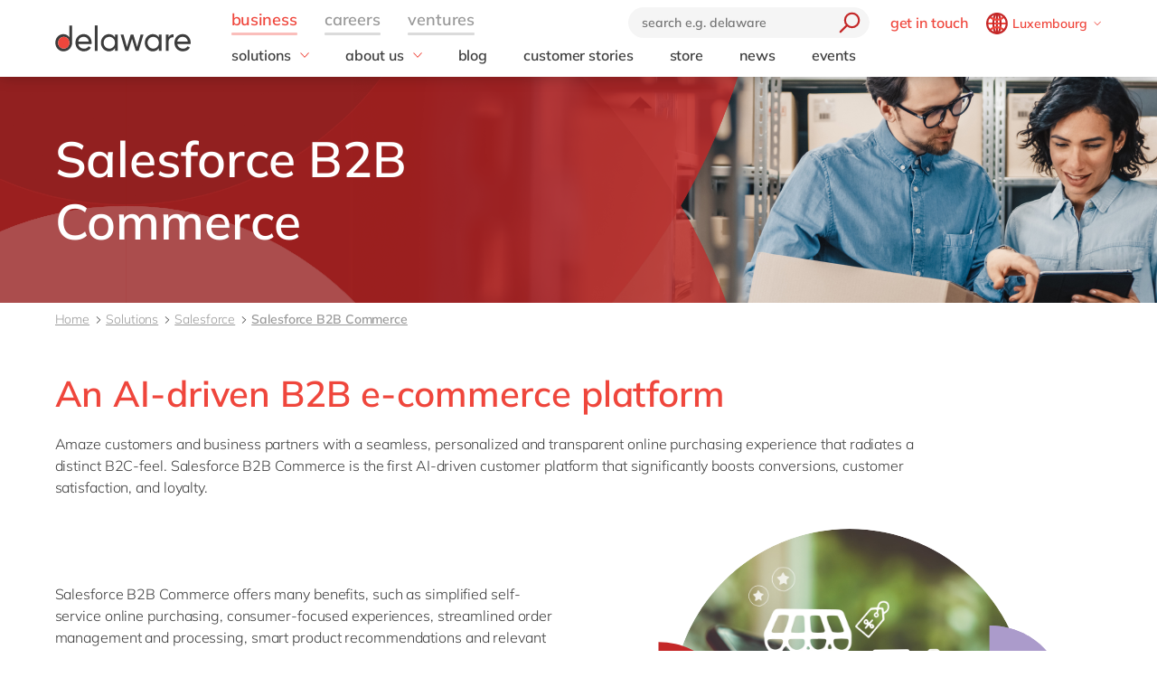

--- FILE ---
content_type: text/html; charset=utf-8
request_url: https://www.delaware.pro/en-lu/solutions/salesforce/salesforce-b2b-commerce
body_size: 29711
content:


<!doctype html>
<html lang="en" style="--snb-breakpoint-switch-to-full-lister:0">
<head>
    <meta http-equiv="Content-Type" content="text/html; charset=UTF-8" />
    <meta name="viewport" content="width=device-width, initial-scale=1, maximum-scale=1.0" />
<title>Salesforce B2B Commerce - delaware Luxembourg</title>        <link rel="preload" href="/assets/fonts/Mulish-Bold.woff2" as="font" crossorigin>
        <link rel="preload" href="/assets/fonts/Mulish-Regular.woff2" as="font" crossorigin>
        <link rel="preload" href="/assets/fonts/Mulish-SemiBold.woff2" as="font" crossorigin>

        <link rel="preconnect dns-prefetch" href="https://www.googletagmanager.com">
    <script type="text/javascript">!function(T,l,y){var S=T.location,k="script",D="instrumentationKey",C="ingestionendpoint",I="disableExceptionTracking",E="ai.device.",b="toLowerCase",w="crossOrigin",N="POST",e="appInsightsSDK",t=y.name||"appInsights";(y.name||T[e])&&(T[e]=t);var n=T[t]||function(d){var g=!1,f=!1,m={initialize:!0,queue:[],sv:"5",version:2,config:d};function v(e,t){var n={},a="Browser";return n[E+"id"]=a[b](),n[E+"type"]=a,n["ai.operation.name"]=S&&S.pathname||"_unknown_",n["ai.internal.sdkVersion"]="javascript:snippet_"+(m.sv||m.version),{time:function(){var e=new Date;function t(e){var t=""+e;return 1===t.length&&(t="0"+t),t}return e.getUTCFullYear()+"-"+t(1+e.getUTCMonth())+"-"+t(e.getUTCDate())+"T"+t(e.getUTCHours())+":"+t(e.getUTCMinutes())+":"+t(e.getUTCSeconds())+"."+((e.getUTCMilliseconds()/1e3).toFixed(3)+"").slice(2,5)+"Z"}(),iKey:e,name:"Microsoft.ApplicationInsights."+e.replace(/-/g,"")+"."+t,sampleRate:100,tags:n,data:{baseData:{ver:2}}}}var h=d.url||y.src;if(h){function a(e){var t,n,a,i,r,o,s,c,u,p,l;g=!0,m.queue=[],f||(f=!0,t=h,s=function(){var e={},t=d.connectionString;if(t)for(var n=t.split(";"),a=0;a<n.length;a++){var i=n[a].split("=");2===i.length&&(e[i[0][b]()]=i[1])}if(!e[C]){var r=e.endpointsuffix,o=r?e.location:null;e[C]="https://"+(o?o+".":"")+"dc."+(r||"services.visualstudio.com")}return e}(),c=s[D]||d[D]||"",u=s[C],p=u?u+"/v2/track":d.endpointUrl,(l=[]).push((n="SDK LOAD Failure: Failed to load Application Insights SDK script (See stack for details)",a=t,i=p,(o=(r=v(c,"Exception")).data).baseType="ExceptionData",o.baseData.exceptions=[{typeName:"SDKLoadFailed",message:n.replace(/\./g,"-"),hasFullStack:!1,stack:n+"\nSnippet failed to load ["+a+"] -- Telemetry is disabled\nHelp Link: https://go.microsoft.com/fwlink/?linkid=2128109\nHost: "+(S&&S.pathname||"_unknown_")+"\nEndpoint: "+i,parsedStack:[]}],r)),l.push(function(e,t,n,a){var i=v(c,"Message"),r=i.data;r.baseType="MessageData";var o=r.baseData;return o.message='AI (Internal): 99 message:"'+("SDK LOAD Failure: Failed to load Application Insights SDK script (See stack for details) ("+n+")").replace(/\"/g,"")+'"',o.properties={endpoint:a},i}(0,0,t,p)),function(e,t){if(JSON){var n=T.fetch;if(n&&!y.useXhr)n(t,{method:N,body:JSON.stringify(e),mode:"cors"});else if(XMLHttpRequest){var a=new XMLHttpRequest;a.open(N,t),a.setRequestHeader("Content-type","application/json"),a.send(JSON.stringify(e))}}}(l,p))}function i(e,t){f||setTimeout(function(){!t&&m.core||a()},500)}var e=function(){var n=l.createElement(k);n.src=h;var e=y[w];return!e&&""!==e||"undefined"==n[w]||(n[w]=e),n.onload=i,n.onerror=a,n.onreadystatechange=function(e,t){"loaded"!==n.readyState&&"complete"!==n.readyState||i(0,t)},n}();y.ld<0?l.getElementsByTagName("head")[0].appendChild(e):setTimeout(function(){l.getElementsByTagName(k)[0].parentNode.appendChild(e)},y.ld||0)}try{m.cookie=l.cookie}catch(p){}function t(e){for(;e.length;)!function(t){m[t]=function(){var e=arguments;g||m.queue.push(function(){m[t].apply(m,e)})}}(e.pop())}var n="track",r="TrackPage",o="TrackEvent";t([n+"Event",n+"PageView",n+"Exception",n+"Trace",n+"DependencyData",n+"Metric",n+"PageViewPerformance","start"+r,"stop"+r,"start"+o,"stop"+o,"addTelemetryInitializer","setAuthenticatedUserContext","clearAuthenticatedUserContext","flush"]),m.SeverityLevel={Verbose:0,Information:1,Warning:2,Error:3,Critical:4};var s=(d.extensionConfig||{}).ApplicationInsightsAnalytics||{};if(!0!==d[I]&&!0!==s[I]){var c="onerror";t(["_"+c]);var u=T[c];T[c]=function(e,t,n,a,i){var r=u&&u(e,t,n,a,i);return!0!==r&&m["_"+c]({message:e,url:t,lineNumber:n,columnNumber:a,error:i}),r},d.autoExceptionInstrumented=!0}return m}(y.cfg);function a(){y.onInit&&y.onInit(n)}(T[t]=n).queue&&0===n.queue.length?(n.queue.push(a),n.trackPageView({})):a()}(window,document,{
src: "https://js.monitor.azure.com/scripts/b/ai.2.min.js", // The SDK URL Source
crossOrigin: "anonymous", 
cfg: { // Application Insights Configuration
    instrumentationKey: '03d6f54f-73f2-4aaa-8cdb-4939e66b7fda'
}});</script>
        <script>
            (function (w, d, s, l, i) {
                w[l] = w[l] || []; w[l].push({
                    'gtm.start':
                        new Date().getTime(), event: 'gtm.js'
                }); var f = d.getElementsByTagName(s)[0],
                    j = d.createElement(s), dl = l != 'dataLayer' ? '&l=' + l : ''; j.async = true; j.src =
                        'https://www.googletagmanager.com/gtm.js?id=' + i + dl; f.parentNode.insertBefore(j, f);
            })(window, document, 'script', 'dataLayer', 'GTM-WD45M94');
        </script>
    <link href="/assets/css/delaware.min.css?v=AlXvzeAsoRUadW0gjamUiyZUOzjhiRM4y1X8XBBK91I" rel="stylesheet" type="text/css" />
    <script defer src="/js/dlwpro/dlwpro/basic.js?v=AC-Hd-W53kwLMwR7mlPcvwdNs4gHj71r08QxP2CtC04"></script>
    <script defer src="/bundles/scripts/delaware-l.min.js?v=sLCLcdwMsi3qf0zqLQ1WgKIyHzFaBj7XZTVdh9fWmrY"></script>
    <script defer src="/en-us/resources.js"></script>


    <script defer src="/bundles/scripts/site.min.js?v=nQb68jktYTwkU7T_0sorZppa5nkOIeNWw8mcOfxoRfs"></script>
    <script defer src="/assets/js/delaware-webcomponents.js?v=jIvOrqN8HwtYm8UIIUhIr_rg-YRvXdrFGJYNsXVmvps"></script>

    
    <meta content="Set up a B2B e-commerce platform with a B2C feel along with the AI-driven Salesforce B2B Commerce platform. " name="description" />
<meta content="Salesforce B2B Commerce, B2B, AI, e-commerce, Salesforce" name="keywords" />    
    <meta content="Salesforce B2B Commerce: AI-driven e-commerce" property="og:title" />
    <meta content="Set up a B2B e-commerce platform with a B2C feel, with the AI-driven Salesforce B2B Commerce platform." property="og:description" />
    <meta content="https://www.delaware.pro/en-lu/solutions/salesforce/salesforce-b2b-commerce" property="og:url" />
    <meta content="https://www.delaware.pro/getattachment/416b8ed9-e00f-4faa-9cb3-477d0d97631d/Salesforce_B2B_Commerce-Social-1200x630.jpg" property="og:image" />
    <link rel='canonical' href='https://www.delaware.pro/en-lu/solutions/salesforce/salesforce-b2b-commerce' /><link rel='alternate' hreflang='x-default' href='https://www.delaware.pro/en-be/solutions/salesforce-b2b-commerce' /><link rel='alternate' hreflang='en-be' href='https://www.delaware.pro/en-be/solutions/salesforce-b2b-commerce' /><link rel='alternate' hreflang='fr-be' href='https://www.delaware.pro/fr-be/solutions/salesforce-b2b-commerce' /><link rel='alternate' hreflang='en-in' href='https://www.delaware.pro/en-in/solutions/salesforce/salesforce-b2b-commerce' /><link rel='alternate' hreflang='en-lu' href='https://www.delaware.pro/en-lu/solutions/salesforce/salesforce-b2b-commerce' />
    <link rel="apple-touch-icon" sizes="57x57" href="/assets/favicons/apple-icon-57x57.png">
    <link rel="apple-touch-icon" sizes="60x60" href="/assets/favicons/apple-icon-60x60.png">
    <link rel="apple-touch-icon" sizes="72x72" href="/assets/favicons/apple-icon-72x72.png">
    <link rel="apple-touch-icon" sizes="76x76" href="/assets/favicons/apple-icon-76x76.png">
    <link rel="apple-touch-icon" sizes="114x114" href="/assets/favicons/apple-icon-114x114.png">
    <link rel="apple-touch-icon" sizes="120x120" href="/assets/favicons/apple-icon-120x120.png">
    <link rel="apple-touch-icon" sizes="144x144" href="/assets/favicons/apple-icon-144x144.png">
    <link rel="apple-touch-icon" sizes="152x152" href="/assets/favicons/apple-icon-152x152.png">
    <link rel="apple-touch-icon" sizes="180x180" href="/assets/favicons/apple-touch-icon.png">
    <link rel="icon" type="image/png" sizes="192x192" href="/assets/favicons/android-icon-192x192.png">
    <link rel="icon" type="image/png" sizes="32x32" href="/assets/favicons/favicon-32x32.png">
    <link rel="icon" type="image/png" sizes="96x96" href="/assets/favicons/favicon-96x96.png">
    <link rel="icon" type="image/png" sizes="16x16" href="/assets/favicons/favicon-16x16.png">
    <link rel="manifest" href="/assets/favicons/manifest.json">
    <link rel="mask-icon" href="/assets/favicons/safari-pinned-tab.svg" color="#5bbad5">
    <meta name="msapplication-TileColor" content="#da532c">
    <meta name="msapplication-TileImage" content="/assets/favicons/ms-icon-144x144.png">
    <meta name="theme-color" content="#FFFFFF">
    <meta content="kln5-ZTZGSvyES7S4Fgosi_Q_cE0lXpykjWpU8IhnVk" name="google-site-verification" />
    
    <script type="text/javascript" src="/Kentico.Resource/WebAnalytics/Logger.js?Culture=en-US&amp;HttpStatus=200&amp;Value=0" async></script>
    <script type="text/javascript" src="/Kentico.Resource/ABTest/KenticoABTestLogger/en-US/ConversionLogger.js" async></script>
</head>
<body class="t-delaware" data-edit="False">
    <div style="overflow: hidden; height:0;" aria-hidden="true">
        <svg class="c-clippath">
            <clipPath id="media-border" clipPathUnits="objectBoundingBox">
                <path d="M0,1 C0,0.737,0.053,0.483,0.147,0.295 C0.241,0.108,0.368,0.002,0.5,0.002 C0.633,0.002,0.76,0.108,0.854,0.295 C0.948,0.483,1,0.737,1,1 L0.925,1 C0.925,0.777,0.881,0.561,0.801,0.401 C0.721,0.242,0.613,0.152,0.5,0.152 C0.388,0.152,0.28,0.242,0.2,0.401 C0.12,0.561,0.075,0.777,0.075,1 L0,1">
                </path>
            </clipPath>
        </svg>
    </div>
    


<!-- Begin _Navigation -->
<div class="c-header-wrapper" data-ktc-search-exclude data-nosnippet="data-nosnippet">
    <header class="c-header js-header" data-component-class="Header" role="banner">
        <div class="c-header__wrapper">
            <nav class="c-nav-primary" aria-label="primary-navigation" role="navigation">


                <div class="c-nav-primary-heading">
                    <div class="c-header-logo">
                        <a class="c-header-logo__link" href="/en-lu" aria-label="Delaware">
                                <img src="/assets/media/delaware-logo.svg" alt="delaware">

                        </a>
                    </div>

                    <div class="c-nav-secondary-wrapper">
                        <div class="c-nav-secondary">
                            <form class="c-search-field js-search">
                                <div class="c-search-field__wrapper js-search__field">
                                    <input type="text" id="txtBoxGlobalSearch" placeholder="search e.g. delaware" class="c-search-field__input" onkeypress="searchEnter(event);">
                                    <button type="button" class="c-btn c-btn--icon c-search-field__trigger js-search__trigger" aria-label="search" onclick="redirectToSearch()">
                                        <span class="c-btn__icon">

                                            <svg class="c-svg " width="24" height="24" focusable="false">
                                                <use xlink:href="/assets/svg/svg-symbols.svg#icon-search">
                                                </use>
                                            </svg>

                                        </span>
                                    </button>
                                </div>

                                <button type="button" class="c-btn c-btn--icon c-search-field__close js-search__trigger-close" aria-label="close">
                                    <span class="c-btn__icon">

                                        <svg class="c-svg " width="22" height="22" focusable="false">
                                            <use xlink:href="/assets/svg/svg-symbols.svg#icon-close">
                                            </use>
                                        </svg>

                                    </span>
                                </button>
                            </form>


                            <ul class="c-nav-secondary-list ">

                                    <li class="c-nav-secondary-list__item u-hide-until-large">
                                        <a href="/en-lu/contact" class="c-nav-secondary-list__link">get in touch</a>
                                    </li>
                                <li class="c-nav-secondary-list__item">


                                    <div class="c-lang js-lang is-collapsed">
                                        <button class="c-btn c-lang__trigger js-lang__trigger" type="button" aria-expanded="true" aria-labelledby="lang"
                                                aria-controls="lang">
                                            <svg class="c-svg c-btn__icon c-lang__globe" width="24"
                                                 height="24" role="img" aria-labelledby="icon-globe" focusable="false">
                                                <title id="icon-globe">icon globe</title>
                                                <use xlink:href="/assets/svg/svg-symbols.svg#icon-globe">
                                                </use>
                                            </svg>
                                            <span class="u-hide-until-large c-lang__current-lang">Luxembourg</span>


                                            <svg class="c-svg c-btn__icon o-collapse__icon c-lang__chevron" width="12"
                                                 height="12" role="img" aria-labelledby="chevron-down" focusable="false">
                                                <title id="chevron-down">icon globe</title>
                                                <use xlink:href="/assets/svg/svg-symbols.svg#chevron-down">
                                                </use>
                                            </svg>

                                        </button>

                                        <ul class="c-lang-list js-lang__panel" id="lang">

                                                

<!-- Begin _NavigationCountryLanguageItem -->
<li class="c-lang-list__item">
    <div class="c-lang-list__country ">
        <span class="c-lang-list__country-link-wrapper">
                <a href="https://www.delaware.pro/en-be/solutions/salesforce-b2b-commerce" class="c-lang-list__country-link">
                    Belgium
                </a>

        </span>
        <span class="c-lag-list__country-langs">
                <a href="https://www.delaware.pro/en-be/solutions/salesforce-b2b-commerce" class="c-lang-list__lang ">
                    en
                </a>
                <a href="https://www.delaware.pro/fr-be/solutions/salesforce-b2b-commerce" class="c-lang-list__lang ">
                    fr
                </a>
        </span>
    </div>
</li>


<!-- End _NavigationCountryLanguageItem -->

                                                

<!-- Begin _NavigationCountryLanguageItem -->
<li class="c-lang-list__item">
    <div class="c-lang-list__country ">
        <span class="c-lang-list__country-link-wrapper">
                <a href="https://www.delaware.pro/pt-br/solutions" class="c-lang-list__country-link">
                    Brazil
                </a>

        </span>
        <span class="c-lag-list__country-langs">
                <a href="https://www.delaware.pro/pt-br/solutions" class="c-lang-list__lang ">
                    pt
                </a>
        </span>
    </div>
</li>


<!-- End _NavigationCountryLanguageItem -->

                                                

<!-- Begin _NavigationCountryLanguageItem -->
<li class="c-lang-list__item">
    <div class="c-lang-list__country ">
        <span class="c-lang-list__country-link-wrapper">
                <a href="https://www.delaware.cn/zh-cn" class="c-lang-list__country-link">
                    China
                </a>

        </span>
        <span class="c-lag-list__country-langs">
                <a href="https://www.delaware.cn/zh-cn" class="c-lang-list__lang ">
                    zh
                </a>
                <a href="https://www.delaware.cn/en-cn" class="c-lang-list__lang ">
                    en
                </a>
        </span>
    </div>
</li>


<!-- End _NavigationCountryLanguageItem -->

                                                

<!-- Begin _NavigationCountryLanguageItem -->
<li class="c-lang-list__item">
    <div class="c-lang-list__country ">
        <span class="c-lang-list__country-link-wrapper">
                <a href="https://www.delaware.pro/fr-fr/solutions" class="c-lang-list__country-link">
                    France
                </a>

        </span>
        <span class="c-lag-list__country-langs">
                <a href="https://www.delaware.pro/fr-fr/solutions" class="c-lang-list__lang ">
                    fr
                </a>
        </span>
    </div>
</li>


<!-- End _NavigationCountryLanguageItem -->

                                                

<!-- Begin _NavigationCountryLanguageItem -->
<li class="c-lang-list__item">
    <div class="c-lang-list__country ">
        <span class="c-lang-list__country-link-wrapper">
                <a href="https://www.delaware.pro/de-de/solutions" class="c-lang-list__country-link">
                    Germany
                </a>

        </span>
        <span class="c-lag-list__country-langs">
                <a href="https://www.delaware.pro/de-de/solutions" class="c-lang-list__lang ">
                    de
                </a>
                <a href="https://www.delaware.pro/en-de/solutions" class="c-lang-list__lang ">
                    en
                </a>
        </span>
    </div>
</li>


<!-- End _NavigationCountryLanguageItem -->

                                                

<!-- Begin _NavigationCountryLanguageItem -->
<li class="c-lang-list__item">
    <div class="c-lang-list__country ">
        <span class="c-lang-list__country-link-wrapper">
                <a href="https://www.delaware.pro/hu-hu/solutions" class="c-lang-list__country-link">
                    Hungary
                </a>

        </span>
        <span class="c-lag-list__country-langs">
                <a href="https://www.delaware.pro/hu-hu/solutions" class="c-lang-list__lang ">
                    hu
                </a>
                <a href="https://www.delaware.pro/en-hu/solutions" class="c-lang-list__lang ">
                    en
                </a>
        </span>
    </div>
</li>


<!-- End _NavigationCountryLanguageItem -->

                                                

<!-- Begin _NavigationCountryLanguageItem -->
<li class="c-lang-list__item">
    <div class="c-lang-list__country ">
        <span class="c-lang-list__country-link-wrapper">
                <a href="https://www.delaware.pro/en-in/solutions/salesforce/salesforce-b2b-commerce" class="c-lang-list__country-link">
                    India
                </a>

        </span>
        <span class="c-lag-list__country-langs">
                <a href="https://www.delaware.pro/en-in/solutions/salesforce/salesforce-b2b-commerce" class="c-lang-list__lang ">
                    en
                </a>
        </span>
    </div>
</li>


<!-- End _NavigationCountryLanguageItem -->

                                                

<!-- Begin _NavigationCountryLanguageItem -->
<li class="c-lang-list__item">
    <div class="c-lang-list__country is-active">
        <span class="c-lang-list__country-link-wrapper">
                <a href="https://www.delaware.pro/en-lu/solutions/salesforce/salesforce-b2b-commerce" class="c-lang-list__country-link">
                    Luxembourg
                </a>

        </span>
        <span class="c-lag-list__country-langs">
                <a href="https://www.delaware.pro/en-lu/solutions/salesforce/salesforce-b2b-commerce" class="c-lang-list__lang is-active">
                    en
                </a>
        </span>
    </div>
</li>


<!-- End _NavigationCountryLanguageItem -->

                                                

<!-- Begin _NavigationCountryLanguageItem -->
<li class="c-lang-list__item">
    <div class="c-lang-list__country ">
        <span class="c-lang-list__country-link-wrapper">
                <a href="https://www.delaware.pro/en-my/solutions/salesforce" class="c-lang-list__country-link">
                    Malaysia
                </a>

        </span>
        <span class="c-lag-list__country-langs">
                <a href="https://www.delaware.pro/en-my/solutions/salesforce" class="c-lang-list__lang ">
                    en
                </a>
        </span>
    </div>
</li>


<!-- End _NavigationCountryLanguageItem -->

                                                

<!-- Begin _NavigationCountryLanguageItem -->
<li class="c-lang-list__item">
    <div class="c-lang-list__country ">
        <span class="c-lang-list__country-link-wrapper">
                <a href="https://www.delaware.pro/en-ma/solutions" class="c-lang-list__country-link">
                    Morocco
                </a>

        </span>
        <span class="c-lag-list__country-langs">
                <a href="https://www.delaware.pro/en-ma/solutions" class="c-lang-list__lang ">
                    en
                </a>
                <a href="https://www.delaware.pro/fr-ma/solutions" class="c-lang-list__lang ">
                    fr
                </a>
        </span>
    </div>
</li>


<!-- End _NavigationCountryLanguageItem -->

                                                

<!-- Begin _NavigationCountryLanguageItem -->
<li class="c-lang-list__item">
    <div class="c-lang-list__country ">
        <span class="c-lang-list__country-link-wrapper">
                <a href="https://www.delaware.pro/nl-nl/solutions" class="c-lang-list__country-link">
                    Netherlands
                </a>

        </span>
        <span class="c-lag-list__country-langs">
                <a href="https://www.delaware.pro/nl-nl/solutions" class="c-lang-list__lang ">
                    nl
                </a>
                <a href="https://www.delaware.pro/en-nl/solutions" class="c-lang-list__lang ">
                    en
                </a>
        </span>
    </div>
</li>


<!-- End _NavigationCountryLanguageItem -->

                                                

<!-- Begin _NavigationCountryLanguageItem -->
<li class="c-lang-list__item">
    <div class="c-lang-list__country ">
        <span class="c-lang-list__country-link-wrapper">
                <a href="https://www.delaware.pro/en-ph/solutions" class="c-lang-list__country-link">
                    Philippines
                </a>

        </span>
        <span class="c-lag-list__country-langs">
                <a href="https://www.delaware.pro/en-ph/solutions" class="c-lang-list__lang ">
                    en
                </a>
        </span>
    </div>
</li>


<!-- End _NavigationCountryLanguageItem -->

                                                

<!-- Begin _NavigationCountryLanguageItem -->
<li class="c-lang-list__item">
    <div class="c-lang-list__country ">
        <span class="c-lang-list__country-link-wrapper">
                <a href="https://www.delaware.pro/en-sg/solutions" class="c-lang-list__country-link">
                    Singapore
                </a>

        </span>
        <span class="c-lag-list__country-langs">
                <a href="https://www.delaware.pro/en-sg/solutions" class="c-lang-list__lang ">
                    en
                </a>
        </span>
    </div>
</li>


<!-- End _NavigationCountryLanguageItem -->

                                                

<!-- Begin _NavigationCountryLanguageItem -->
<li class="c-lang-list__item">
    <div class="c-lang-list__country ">
        <span class="c-lang-list__country-link-wrapper">
                <a href="https://www.delaware.pro/en-ch/solutions" class="c-lang-list__country-link">
                    Switzerland
                </a>

        </span>
        <span class="c-lag-list__country-langs">
                <a href="https://www.delaware.pro/en-ch/solutions" class="c-lang-list__lang ">
                    en
                </a>
        </span>
    </div>
</li>


<!-- End _NavigationCountryLanguageItem -->

                                                

<!-- Begin _NavigationCountryLanguageItem -->
<li class="c-lang-list__item">
    <div class="c-lang-list__country ">
        <span class="c-lang-list__country-link-wrapper">
                <a href="https://www.delaware.co.uk/en-gb" class="c-lang-list__country-link">
                    UK &amp; Ireland
                </a>

        </span>
        <span class="c-lag-list__country-langs">
                <a href="https://www.delaware.co.uk/en-gb" class="c-lang-list__lang ">
                    en
                </a>
        </span>
    </div>
</li>


<!-- End _NavigationCountryLanguageItem -->

                                                

<!-- Begin _NavigationCountryLanguageItem -->
<li class="c-lang-list__item">
    <div class="c-lang-list__country ">
        <span class="c-lang-list__country-link-wrapper">
                <a href="https://www.delawareconsulting.com/en-us/solutions" class="c-lang-list__country-link">
                    USA &amp; Canada
                </a>

        </span>
        <span class="c-lag-list__country-langs">
                <a href="https://www.delawareconsulting.com/en-us/solutions" class="c-lang-list__lang ">
                    en
                </a>
        </span>
    </div>
</li>


<!-- End _NavigationCountryLanguageItem -->



                                        </ul>
                                    </div>



                                </li>
                            </ul>
                        </div>
                    </div>


                    <div class="c-hamburger u-hide-large">
                        <button type="button" class="c-hamburger__trigger c-btn c-btn--icon js-header-menu__trigger " aria-label="Menu">
                            <span class="c-hamburger__line-wrapper">
                                <span class="c-hamburger__line"></span>
                                <span class="c-hamburger__line"></span>
                                <span class="c-hamburger__line"></span>
                            </span>
                        </button>
                    </div>
                </div>


                <div class="c-nav-primary__list-wrapper js-header-menu">
                    <ul class="c-nav-primary__list-top" id="headerNav">
                            <li class="c-nav-primary-item-top o-collapse o-collapse--until@large js-collapse js-nav-primary-item-top is-visible" aria-expanded="true">
                                    <a id="header-title-business" href="/en-lu" type="button" class="c-nav-primary-item-top__link o-collapse__trigger js-collapse__trigger js-nav-primary-item-top__trigger" aria-expanded="true" data-desktop="business" aria-controls="header-business" data-parent="#headerNav">
                                        <span class="c-nav-primary-item-top__text">
                                            business
                                        </span>
                                    </a>


                                <ul class="c-nav-primary__list o-collapse__panel js-collapse__panel" aria-hidden="false" id="header-business">

                                            <li class="c-nav-primary-item c-nav-primary-item--has-doormat o-collapse o-collapse--until@large is-collapsed js-collapse js-nav-primary-item-has-doormat" aria-expanded="true">
                                                <div class="c-btn c-nav-primary-item__link o-collapse__trigger js-collapse__trigger"  aria-expanded="false" aria-controls="header-solutions" data-parent="#header-business">
                                                    <svg class="c-svg c-nav-primary-item__back" width="15" height="15" focusable="false">
                                                        <use xlink:href="/assets/svg/svg-symbols.svg#icon-forward">
                                                        </use>
                                                    </svg>

                                                    <span class="c-nav-primary-item__text" id="header-title-solutions">
                                                        solutions
                                                    </span>

                                                    <span class="c-nav-primary-item__icon" id="header-icon-solutions">
                                                        <svg class="c-svg " width="15" height="15" focusable="false">
                                                            <use xlink:href="/assets/svg/svg-symbols.svg#chevron-down">
                                                            </use>
                                                        </svg>
                                                    </span>
                                                </div>

                                                <div class="c-nav-primary__doormat o-collapse__panel js-collapse__panel" aria-hidden="true" id="header-solutions" aria-labelledby="header-title-solutions">
                                                    <div class="c-doormat ">

                                                                <div class="c-doormat__col o-collapse o-collapse--until@large is-collapsed js-collapse" aria-expanded="true">

                                                                    <div class="c-doormat__title h6 o-collapse__trigger js-collapse__trigger" tabindex="-1" role="button" aria-expanded="false" data-parent="#header-solutions">
                                                                        <span class="c-doormat__title-text">
                                                                            <span class="u-hide-large" id="header-doormat-title-businessneeds">business needs</span>
                                                                            <span class="u-hide-until-large">business needs</span>
                                                                        </span>
                                                                        <svg class="c-svg u-hide-large" width="15" height="15" focusable="false">
                                                                            <use xlink:href="/assets/svg/svg-symbols.svg#icon-plus">
                                                                            </use>
                                                                        </svg>
                                                                    </div>

                                                                        <ul class="c-doormat-list o-collapse__panel js-collapse__panel" aria-hidden="true" id="header-doormat-businessneeds" aria-labelledby="header-doormat-title-businessneeds">

                                                                                <li class="c-doormat-list__item"><a href="/en-lu/solutions/it" class="c-doormat-list__link">IT</a></li>
                                                                                <li class="c-doormat-list__item"><a href="/en-lu/solutions/operations" class="c-doormat-list__link">Operations</a></li>
                                                                                <li class="c-doormat-list__item"><a href="/en-lu/solutions/sales-marketing-service" class="c-doormat-list__link">Sales, marketing &amp; service</a></li>
                                                                                <li class="c-doormat-list__item"><a href="/en-lu/solutions/finance" class="c-doormat-list__link">Finance</a></li>
                                                                                <li class="c-doormat-list__item"><a href="/en-lu/solutions/people-1" class="c-doormat-list__link">People</a></li>
                                                                        </ul>
                                                                            <a href="/en-lu/solutions" class="c-btn c-doormat__more">All solutions</a>

                                                                </div>
                                                                <div class="c-doormat__col o-collapse o-collapse--until@large is-collapsed js-collapse" aria-expanded="true">

                                                                    <div class="c-doormat__title h6 o-collapse__trigger js-collapse__trigger" tabindex="-1" role="button" aria-expanded="false" data-parent="#header-solutions">
                                                                        <span class="c-doormat__title-text">
                                                                            <span class="u-hide-large" id="header-doormat-title-industry">industry</span>
                                                                            <span class="u-hide-until-large">industry</span>
                                                                        </span>
                                                                        <svg class="c-svg u-hide-large" width="15" height="15" focusable="false">
                                                                            <use xlink:href="/assets/svg/svg-symbols.svg#icon-plus">
                                                                            </use>
                                                                        </svg>
                                                                    </div>

                                                                        <ul class="c-doormat-list o-collapse__panel js-collapse__panel" aria-hidden="true" id="header-doormat-industry" aria-labelledby="header-doormat-title-industry">

                                                                                <li class="c-doormat-list__item"><a href="/en-lu/solutions/automotive" class="c-doormat-list__link">Automotive</a></li>
                                                                                <li class="c-doormat-list__item"><a href="/en-lu/solutions/harnessing-the-chemistry-of-digital-transformation" class="c-doormat-list__link">Chemicals</a></li>
                                                                                <li class="c-doormat-list__item"><a href="/en-lu/solutions/discrete-manufacturing" class="c-doormat-list__link">Discrete manufacturing</a></li>
                                                                                <li class="c-doormat-list__item"><a href="https://www.delaware.pro/en-lu/solutions/education-universities-colleges" class="c-doormat-list__link">Education</a></li>
                                                                                <li class="c-doormat-list__item"><a href="/en-lu/solutions/engineering-projects" class="c-doormat-list__link">Engineering &amp; projects</a></li>
                                                                                <li class="c-doormat-list__item"><a href="/en-lu/solutions/financial-services-industry-maximizing-the-roi-of-technology" class="c-doormat-list__link">Financial services industry</a></li>
                                                                                <li class="c-doormat-list__item"><a href="/en-lu/solutions/food-industry" class="c-doormat-list__link">Food</a></li>
                                                                                <li class="c-doormat-list__item"><a href="https://www.delaware.pro/en-lu/solutions/healthcare" class="c-doormat-list__link">Healthcare</a></li>
                                                                                <li class="c-doormat-list__item"><a href="https://www.delaware.pro/en-lu/solutions/life-science" class="c-doormat-list__link">Life Science</a></li>
                                                                                <li class="c-doormat-list__item"><a href="/en-lu/solutions/print-and-packaging" class="c-doormat-list__link">Print &amp; Packaging</a></li>
                                                                                <li class="c-doormat-list__item"><a href="/en-lu/solutions/professional-services" class="c-doormat-list__link">Professional services</a></li>
                                                                                <li class="c-doormat-list__item"><a href="https://www.delaware.pro/en-lu/solutions/government-and-public-services" class="c-doormat-list__link">Public sector</a></li>
                                                                                <li class="c-doormat-list__item"><a href="/en-lu/solutions/retail-and-consumer-markets" class="c-doormat-list__link">Retail &amp; consumer markets</a></li>
                                                                                <li class="c-doormat-list__item"><a href="/en-lu/solutions/textiles" class="c-doormat-list__link">Textiles</a></li>
                                                                                <li class="c-doormat-list__item"><a href="/en-lu/solutions/utilities" class="c-doormat-list__link">Utilities</a></li>
                                                                        </ul>

                                                                </div>
                                                                <div class="c-doormat__col o-collapse o-collapse--until@large is-collapsed js-collapse" aria-expanded="true">

                                                                    <div class="c-doormat__title h6 o-collapse__trigger js-collapse__trigger" tabindex="-1" role="button" aria-expanded="false" data-parent="#header-solutions">
                                                                        <span class="c-doormat__title-text">
                                                                            <span class="u-hide-large" id="header-doormat-title-technology">technology</span>
                                                                            <span class="u-hide-until-large">technology</span>
                                                                        </span>
                                                                        <svg class="c-svg u-hide-large" width="15" height="15" focusable="false">
                                                                            <use xlink:href="/assets/svg/svg-symbols.svg#icon-plus">
                                                                            </use>
                                                                        </svg>
                                                                    </div>

                                                                        <ul class="c-doormat-list o-collapse__panel js-collapse__panel" aria-hidden="true" id="header-doormat-technology" aria-labelledby="header-doormat-title-technology">

                                                                                <li class="c-doormat-list__item"><a href="https://www.delaware.pro/en-lu/solutions/amazon-web-services-aws" class="c-doormat-list__link">AWS</a></li>
                                                                                <li class="c-doormat-list__item"><a href="/en-lu/solutions/microsoft" class="c-doormat-list__link">Microsoft</a></li>
                                                                                <li class="c-doormat-list__item"><a href="/en-lu/solutions/microsoft-azure" class="c-doormat-list__link">Microsoft Azure</a></li>
                                                                                <li class="c-doormat-list__item"><a href="https://www.delaware.pro/en-lu/solutions/microsoft/microsoft-copilot" class="c-doormat-list__link">Microsoft Copilot</a></li>
                                                                                <li class="c-doormat-list__item"><a href="/en-lu/solutions/microsoft/microsoft-dynamics-365-business-central" class="c-doormat-list__link">Microsoft Dynamics 365 Business Central</a></li>
                                                                                <li class="c-doormat-list__item"><a href="/en-lu/solutions/opentext" class="c-doormat-list__link">Opentext</a></li>
                                                                                <li class="c-doormat-list__item"><a href="https://www.delaware.pro/en-lu/solutions/salesforce" class="c-doormat-list__link">Salesforce</a></li>
                                                                                <li class="c-doormat-list__item"><a href="https://www.delaware.pro/en-lu/solutions/sap" class="c-doormat-list__link">SAP</a></li>
                                                                                <li class="c-doormat-list__item"><a href="/en-lu/solutions/sap/sap-s4hana" class="c-doormat-list__link">SAP S/4 HANA</a></li>
                                                                                <li class="c-doormat-list__item"><a href="/en-lu/solutions/sap-s4hana" class="c-doormat-list__link">SAP S/4 HANA Cloud</a></li>
                                                                                <li class="c-doormat-list__item"><a href="/en-lu/solutions/sap-successfactors" class="c-doormat-list__link">SAP SuccessFactors</a></li>
                                                                                <li class="c-doormat-list__item"><a href="/en-lu/solutions/sitecore" class="c-doormat-list__link">Sitecore</a></li>
                                                                        </ul>

                                                                </div>
                                                                <div class="c-doormat__col o-collapse o-collapse--until@large is-collapsed js-collapse" aria-expanded="true">

                                                                    <div class="c-doormat__title h6 o-collapse__trigger js-collapse__trigger" tabindex="-1" role="button" aria-expanded="false" data-parent="#header-solutions">
                                                                        <span class="c-doormat__title-text">
                                                                            <span class="u-hide-large" id="header-doormat-title-trending">trending</span>
                                                                            <span class="u-hide-until-large">trending</span>
                                                                        </span>
                                                                        <svg class="c-svg u-hide-large" width="15" height="15" focusable="false">
                                                                            <use xlink:href="/assets/svg/svg-symbols.svg#icon-plus">
                                                                            </use>
                                                                        </svg>
                                                                    </div>

                                                                        <ul class="c-doormat-list o-collapse__panel js-collapse__panel" aria-hidden="true" id="header-doormat-trending" aria-labelledby="header-doormat-title-trending">

                                                                                <li class="c-doormat-list__item"><a href="" class="c-doormat-list__link">Artificial intelligence and RPA</a></li>
                                                                                <li class="c-doormat-list__item"><a href="https://www.delaware.pro/en-lu/solutions/boost-your-sme" class="c-doormat-list__link">Boost your SME</a></li>
                                                                                <li class="c-doormat-list__item"><a href="/en-lu/solutions/chatbots" class="c-doormat-list__link">Chatbots</a></li>
                                                                                <li class="c-doormat-list__item"><a href="https://www.delaware.pro/en-lu/solutions/it/cyber-security-protect-your-data" class="c-doormat-list__link">Cybersecurity</a></li>
                                                                                <li class="c-doormat-list__item"><a href="https://www.delaware.pro/en-lu/solutions/it/data-and-analytics" class="c-doormat-list__link">Data and analytics</a></li>
                                                                                <li class="c-doormat-list__item"><a href="https://www.delaware.pro/en-lu/solutions/generative-ai-genai" class="c-doormat-list__link">Generative AI (GenAI)</a></li>
                                                                                <li class="c-doormat-list__item"><a href="/en-lu/solutions/intelligent-apps" class="c-doormat-list__link">Intelligent apps</a></li>
                                                                                <li class="c-doormat-list__item"><a href="/en-lu/solutions/internet-of-things" class="c-doormat-list__link">Internet of Things</a></li>
                                                                                <li class="c-doormat-list__item"><a href="https://www.delaware.pro/en-lu/solutions/low-code-rapid-application-development" class="c-doormat-list__link">Low code</a></li>
                                                                                <li class="c-doormat-list__item"><a href="https://www.delaware.pro/en-lu/solutions/finance/robotic-process-automation" class="c-doormat-list__link">Robotic Process Automation</a></li>
                                                                                <li class="c-doormat-list__item"><a href="/en-lu/solutions/virtual-reality" class="c-doormat-list__link">Virtual reality</a></li>
                                                                        </ul>

                                                                </div>
                                                    </div>
                                                </div>

                                            </li>
                                            <li class="c-nav-primary-item c-nav-primary-item--has-doormat o-collapse o-collapse--until@large is-collapsed js-collapse js-nav-primary-item-has-doormat" aria-expanded="true">
                                                <div class="c-btn c-nav-primary-item__link o-collapse__trigger js-collapse__trigger"  aria-expanded="false" aria-controls="header-aboutus" data-parent="#header-business">
                                                    <svg class="c-svg c-nav-primary-item__back" width="15" height="15" focusable="false">
                                                        <use xlink:href="/assets/svg/svg-symbols.svg#icon-forward">
                                                        </use>
                                                    </svg>

                                                    <span class="c-nav-primary-item__text" id="header-title-aboutus">
                                                        about us
                                                    </span>

                                                    <span class="c-nav-primary-item__icon" id="header-icon-aboutus">
                                                        <svg class="c-svg " width="15" height="15" focusable="false">
                                                            <use xlink:href="/assets/svg/svg-symbols.svg#chevron-down">
                                                            </use>
                                                        </svg>
                                                    </span>
                                                </div>

                                                <div class="c-nav-primary__doormat o-collapse__panel js-collapse__panel" aria-hidden="true" id="header-aboutus" aria-labelledby="header-title-aboutus">
                                                    <div class="c-doormat ">

                                                                <div class="c-doormat__col ">
                                                                    <ul class="c-doormat-list " aria-hidden="true">

                                                                            <li class="c-doormat-list__item"><a href="/en-lu/about-us/corporate-social-responsibility-living-our-values" class="c-doormat-list__link">Corporate Social Responsibility</a></li>
                                                                            <li class="c-doormat-list__item"><a href="/en-lu/about-us/delaware-20years" class="c-doormat-list__link">20 years of delaware</a></li>
                                                                            <li class="c-doormat-list__item"><a href="/en-lu/about-us/our-brand" class="c-doormat-list__link">Our brand</a></li>
                                                                            <li class="c-doormat-list__item"><a href="/en-lu/about-us" class="c-doormat-list__link">Our company</a></li>

                                                                    </ul>
                                                                </div>
                                                    </div>
                                                </div>

                                            </li>

                                            <li class="c-nav-primary-item ">
                                                <a class="c-nav-primary-item__link" href="/en-lu/blogs">
                                                    blog
                                                </a>
                                            </li>
                                            <li class="c-nav-primary-item ">
                                                <a class="c-nav-primary-item__link" href="/en-lu/stories">
                                                    customer stories
                                                </a>
                                            </li>
                                            <li class="c-nav-primary-item ">
                                                <a class="c-nav-primary-item__link" href="https://www.delaware.pro/en-lu/store">
                                                    store
                                                </a>
                                            </li>
                                            <li class="c-nav-primary-item ">
                                                <a class="c-nav-primary-item__link" href="/en-lu/news">
                                                    news
                                                </a>
                                            </li>
                                            <li class="c-nav-primary-item ">
                                                <a class="c-nav-primary-item__link" href="/en-lu/events">
                                                    events
                                                </a>
                                            </li>
                                </ul>
                            </li>
                            <li class="c-nav-primary-item-top o-collapse o-collapse--until@large js-collapse js-nav-primary-item-top is-collapsed" aria-expanded="true">
                                    <a id="header-title-careers" href="/en-lu/careers" type="button" class="c-nav-primary-item-top__link o-collapse__trigger js-collapse__trigger js-nav-primary-item-top__trigger" aria-expanded="true" data-desktop="careers" aria-controls="header-careers" data-parent="#headerNav">
                                        <span class="c-nav-primary-item-top__text">
                                            careers
                                        </span>
                                    </a>


                                <ul class="c-nav-primary__list o-collapse__panel js-collapse__panel" aria-hidden="false" id="header-careers">

                                            <li class="c-nav-primary-item c-nav-primary-item--has-doormat o-collapse o-collapse--until@large is-collapsed js-collapse js-nav-primary-item-has-doormat" aria-expanded="true">
                                                <div class="c-btn c-nav-primary-item__link o-collapse__trigger js-collapse__trigger"  aria-expanded="false" aria-controls="header-whatwedo" data-parent="#header-careers">
                                                    <svg class="c-svg c-nav-primary-item__back" width="15" height="15" focusable="false">
                                                        <use xlink:href="/assets/svg/svg-symbols.svg#icon-forward">
                                                        </use>
                                                    </svg>

                                                    <span class="c-nav-primary-item__text" id="header-title-whatwedo">
                                                        what we do
                                                    </span>

                                                    <span class="c-nav-primary-item__icon" id="header-icon-whatwedo">
                                                        <svg class="c-svg " width="15" height="15" focusable="false">
                                                            <use xlink:href="/assets/svg/svg-symbols.svg#chevron-down">
                                                            </use>
                                                        </svg>
                                                    </span>
                                                </div>

                                                <div class="c-nav-primary__doormat o-collapse__panel js-collapse__panel" aria-hidden="true" id="header-whatwedo" aria-labelledby="header-title-whatwedo">
                                                    <div class="c-doormat ">

                                                                <div class="c-doormat__col ">
                                                                    <ul class="c-doormat-list " aria-hidden="true">

                                                                            <li class="c-doormat-list__item"><a href="/en-lu/careers/fields-of-expertise" class="c-doormat-list__link">Fields of Expertise</a></li>
                                                                            <li class="c-doormat-list__item"><a href="/en-lu/careers/consultancy" class="c-doormat-list__link">Consultancy</a></li>
                                                                            <li class="c-doormat-list__item"><a href="/en-lu/careers/technology" class="c-doormat-list__link">Technologies</a></li>
                                                                            <li class="c-doormat-list__item"><a href="/en-lu/careers/projects" class="c-doormat-list__link">Projects</a></li>

                                                                    </ul>
                                                                </div>
                                                    </div>
                                                </div>

                                            </li>
                                            <li class="c-nav-primary-item c-nav-primary-item--has-doormat o-collapse o-collapse--until@large is-collapsed js-collapse js-nav-primary-item-has-doormat" aria-expanded="true">
                                                <div class="c-btn c-nav-primary-item__link o-collapse__trigger js-collapse__trigger"  aria-expanded="false" aria-controls="header-lifeatdelaware" data-parent="#header-careers">
                                                    <svg class="c-svg c-nav-primary-item__back" width="15" height="15" focusable="false">
                                                        <use xlink:href="/assets/svg/svg-symbols.svg#icon-forward">
                                                        </use>
                                                    </svg>

                                                    <span class="c-nav-primary-item__text" id="header-title-lifeatdelaware">
                                                        life at delaware
                                                    </span>

                                                    <span class="c-nav-primary-item__icon" id="header-icon-lifeatdelaware">
                                                        <svg class="c-svg " width="15" height="15" focusable="false">
                                                            <use xlink:href="/assets/svg/svg-symbols.svg#chevron-down">
                                                            </use>
                                                        </svg>
                                                    </span>
                                                </div>

                                                <div class="c-nav-primary__doormat o-collapse__panel js-collapse__panel" aria-hidden="true" id="header-lifeatdelaware" aria-labelledby="header-title-lifeatdelaware">
                                                    <div class="c-doormat ">

                                                                <div class="c-doormat__col o-collapse o-collapse--until@large is-collapsed js-collapse" aria-expanded="true">

                                                                    <div class="c-doormat__title h6 o-collapse__trigger js-collapse__trigger" tabindex="-1" role="button" aria-expanded="false" data-parent="#header-lifeatdelaware">
                                                                        <span class="c-doormat__title-text">
                                                                            <span class="u-hide-large" id="header-doormat-title-whatweoffer">what we offer</span>
                                                                            <span class="u-hide-until-large">what we offer</span>
                                                                        </span>
                                                                        <svg class="c-svg u-hide-large" width="15" height="15" focusable="false">
                                                                            <use xlink:href="/assets/svg/svg-symbols.svg#icon-plus">
                                                                            </use>
                                                                        </svg>
                                                                    </div>

                                                                        <ul class="c-doormat-list o-collapse__panel js-collapse__panel" aria-hidden="true" id="header-doormat-whatweoffer" aria-labelledby="header-doormat-title-whatweoffer">

                                                                                <li class="c-doormat-list__item"><a href="/en-lu/careers/benefits-and-rewards" class="c-doormat-list__link">Benefits</a></li>
                                                                                <li class="c-doormat-list__item"><a href="/en-lu/careers/onboarding" class="c-doormat-list__link">Onboarding</a></li>
                                                                                <li class="c-doormat-list__item"><a href="/en-lu/careers/learning-development" class="c-doormat-list__link">Learning &amp; development</a></li>
                                                                        </ul>

                                                                </div>
                                                                <div class="c-doormat__col o-collapse o-collapse--until@large is-collapsed js-collapse" aria-expanded="true">

                                                                    <div class="c-doormat__title h6 o-collapse__trigger js-collapse__trigger" tabindex="-1" role="button" aria-expanded="false" data-parent="#header-lifeatdelaware">
                                                                        <span class="c-doormat__title-text">
                                                                            <span class="u-hide-large" id="header-doormat-title-#peopleofdelaware">#peopleofdelaware</span>
                                                                            <span class="u-hide-until-large">#peopleofdelaware</span>
                                                                        </span>
                                                                        <svg class="c-svg u-hide-large" width="15" height="15" focusable="false">
                                                                            <use xlink:href="/assets/svg/svg-symbols.svg#icon-plus">
                                                                            </use>
                                                                        </svg>
                                                                    </div>

                                                                        <ul class="c-doormat-list o-collapse__panel js-collapse__panel" aria-hidden="true" id="header-doormat-#peopleofdelaware" aria-labelledby="header-doormat-title-#peopleofdelaware">

                                                                                <li class="c-doormat-list__item"><a href="/en-lu/careers/company-culture" class="c-doormat-list__link">Culture</a></li>
                                                                                <li class="c-doormat-list__item"><a href="/en-lu/careers/corporate-social-responsibility" class="c-doormat-list__link">CSR</a></li>
                                                                                <li class="c-doormat-list__item"><a href="/en-lu/careers/diversity-equity-inclusion" class="c-doormat-list__link">Diversity &amp; Inclusion</a></li>
                                                                                <li class="c-doormat-list__item"><a href="/en-lu/careers/employee-events" class="c-doormat-list__link">Employee events</a></li>
                                                                                <li class="c-doormat-list__item"><a href="/en-lu/careers/our-locations" class="c-doormat-list__link">Locations</a></li>
                                                                        </ul>

                                                                </div>
                                                    </div>
                                                </div>

                                            </li>
                                            <li class="c-nav-primary-item c-nav-primary-item--has-doormat o-collapse o-collapse--until@large is-collapsed js-collapse js-nav-primary-item-has-doormat" aria-expanded="true">
                                                <div class="c-btn c-nav-primary-item__link o-collapse__trigger js-collapse__trigger"  aria-expanded="false" aria-controls="header-jobs" data-parent="#header-careers">
                                                    <svg class="c-svg c-nav-primary-item__back" width="15" height="15" focusable="false">
                                                        <use xlink:href="/assets/svg/svg-symbols.svg#icon-forward">
                                                        </use>
                                                    </svg>

                                                    <span class="c-nav-primary-item__text" id="header-title-jobs">
                                                        jobs
                                                    </span>

                                                    <span class="c-nav-primary-item__icon" id="header-icon-jobs">
                                                        <svg class="c-svg " width="15" height="15" focusable="false">
                                                            <use xlink:href="/assets/svg/svg-symbols.svg#chevron-down">
                                                            </use>
                                                        </svg>
                                                    </span>
                                                </div>

                                                <div class="c-nav-primary__doormat o-collapse__panel js-collapse__panel" aria-hidden="true" id="header-jobs" aria-labelledby="header-title-jobs">
                                                    <div class="c-doormat ">

                                                                <div class="c-doormat__col ">
                                                                    <ul class="c-doormat-list " aria-hidden="true">

                                                                            <li class="c-doormat-list__item"><a href="/en-lu/careers/jobs/all-jobs" class="c-doormat-list__link">All jobs</a></li>
                                                                            <li class="c-doormat-list__item"><a href="/en-lu/careers/junior" class="c-doormat-list__link">Junior program</a></li>
                                                                            <li class="c-doormat-list__item"><a href="/en-lu/careers/internship" class="c-doormat-list__link">Student internships</a></li>

                                                                    </ul>
                                                                </div>
                                                    </div>
                                                </div>

                                            </li>

                                            <li class="c-nav-primary-item ">
                                                <a class="c-nav-primary-item__link" href="/en-lu/careers/recruitment">
                                                    recruitment process
                                                </a>
                                            </li>
                                            <li class="c-nav-primary-item ">
                                                <a class="c-nav-primary-item__link" href="/en-lu/careers/blog">
                                                    stories
                                                </a>
                                            </li>
                                </ul>
                            </li>
                            <li class="c-nav-primary-item-top o-collapse o-collapse--until@large js-collapse js-nav-primary-item-top is-collapsed" aria-expanded="true">
                                    <a id="header-title-ventures" href="/en-lu/ventures" type="button" class="c-nav-primary-item-top__link o-collapse__trigger js-collapse__trigger js-nav-primary-item-top__trigger" aria-expanded="true" data-desktop="ventures" aria-controls="header-ventures" data-parent="#headerNav">
                                        <span class="c-nav-primary-item-top__text">
                                            ventures
                                        </span>
                                    </a>


                                <ul class="c-nav-primary__list o-collapse__panel js-collapse__panel" aria-hidden="false" id="header-ventures">


                                            <li class="c-nav-primary-item ">
                                                <a class="c-nav-primary-item__link" href="/en-lu/ventures">
                                                    about ventures by delaware
                                                </a>
                                            </li>
                                            <li class="c-nav-primary-item ">
                                                <a class="c-nav-primary-item__link" href="/en-lu/ventures/how-to-apply">
                                                    how &amp; who can apply
                                                </a>
                                            </li>
                                            <li class="c-nav-primary-item ">
                                                <a class="c-nav-primary-item__link" href="/en-lu/ventures/stories">
                                                    success stories
                                                </a>
                                            </li>
                                            <li class="c-nav-primary-item ">
                                                <a class="c-nav-primary-item__link" href="/en-lu/ventures/apply">
                                                    apply now
                                                </a>
                                            </li>
                                </ul>
                            </li>
                            <li class="c-nav-primary-item-top is-collapsed u-hide-large">
                                <a href="/en-lu/contact" class="c-nav-primary-item-top__link">get in touch</a>
                            </li>
                    </ul>
                </div>
            </nav>
        </div>
    </header>
</div>

<script type="text/javascript">

    function searchEnter(event) {
        if (event.keyCode === 13 || event.key === 'Enter') {
            // Cancel the default action, if needed
            event.preventDefault();
            // Trigger the button element with a click
            redirectToSearch();
        }
    }

    function redirectToSearch() {
        event.preventDefault();
        var searchBox = document.getElementById("txtBoxGlobalSearch");
        if (searchBox) {
            if (searchBox.value != "") {
                var cultureCode = getCurrentUrlCulture();
                window.location.href = "/" + cultureCode + "/global-search?query=" + searchBox.value;
            }
        }
    }
    function getCurrentUrlCulture() {
        var path = window.location.pathname;
        var regex = new RegExp("(\/\/|\/)([a-zA-Z]{2}-[a-zA-Z]{2})");
        var match = regex.exec(path);
        if (match) {
            if (match.length > 0) {
                return match[0].replace("/", "")
            }
        }
        return "en-be";
    }

    function setActiveLanguage() {
        var currentCulture = getCurrentUrlCulture();
        var navElement = document.getElementById(currentCulture.toLowerCase());
        if (!navElement) {
            currentCulture = getCurrentUrlCulture();
            navElement = document.getElementById(currentCulture.toLowerCase());
        }
        if (navElement)
            navElement.className += " is-active";
    }
    setActiveLanguage();
</script>

<!-- End _Navigation -->


    <main role="main">
            
<!-- Begin _RightNavigation '-->

<!-- End _RightNavigation '-->

        


    <!--Begin Structured data solution-->
    <script type="application/ld+json">
        {"@context":"https://schema.org","@type":"Article","description":"Set up a B2B e-commerce platform with a B2C feel, with the AI-driven Salesforce B2B Commerce platform.","image":{"@type":"ImageObject","url":"https://www.delaware.pro/getattachment/416b8ed9-e00f-4faa-9cb3-477d0d97631d/Salesforce_B2B_Commerce-Social-1200x630.jpg"},"mainEntityOfPage":{"@type":"WebPage","@id":"https://www.delaware.pro/en-lu/solutions/salesforce/salesforce-b2b-commerce"},"author":{"@type":"Organization","name":"delaware","url":"http://www.delaware.pro"},"dateModified":"2023-10-25","datePublished":"2023-03-30","headline":"Salesforce B2B Commerce: AI-driven e-commerce","publisher":{"@type":"Organization","name":"delaware","url":"http://www.delaware.pro","logo":{"@type":"ImageObject","url":"https://www.delaware.pro/assets/favicons/ms-icon-310x310.png"}}}
    </script>
    <!--End Structured data solution-->

<div>
    <div class="u-margin-top-small" id="main-content">

        

<!-- Begin _PageTagsTracking -->
    <div style="display:none;" data-component-class="PageTagsTracker" data-tags="automotive|chemicals|discrete manufacturing|engineering &amp; projects|food|healthcare|professional services|retail|textiles|utilities|sales, marketing and service|data|cloud" data-page-type="Dlw.SolutionPage"></div>
<!-- End _PageTagsTracking -->

        


<!-- Begin _PageTopSection -->
    



<!-- Begin _PageBanner -->

<section class="c-banner c-banner--intro ">
    <svg class="c-banner__mask" width="803" height="401" viewBox="0 0 803 401" fill="none" xmlns="http://www.w3.org/2000/svg">
    <g opacity="0.8">
        <g opacity="0.9">
            <path d="M802.128 574.484L447.504 573.712C447.504 377.383 288.701 216.104 92.6694 216.104L92.6694 -139.396C484.593 -139.396 802.128 181.826 802.128 574.484Z" class="c-svg__banner"></path>
            <path d="M802.128 574.484L447.504 573.712C447.504 377.383 288.701 216.104 92.6694 216.104L92.6694 -139.396C484.593 -139.396 802.128 181.826 802.128 574.484Z" class="c-svg__banner"></path>
        </g>
        <path d="M92.6694 571.604V216.104C288.631 216.104 447.504 56.9338 447.504 -139.396H802.339C802.339 253.263 484.593 571.604 92.6694 571.604Z" class="c-svg__banner"></path>
        <path d="M92.6694 571.604V216.104C288.631 216.104 447.504 56.9338 447.504 -139.396H802.339C802.339 253.263 484.593 571.604 92.6694 571.604Z" class="c-svg__banner"></path>
        <path d="M92.6694 218.001C288.631 218.001 447.504 377.172 447.504 573.501H92.6694V218.001Z" fill="white"></path>
        <g opacity="0.75">
            <path d="M92.6694 218.001C288.631 218.001 447.504 377.172 447.504 573.501H92.6694V218.001Z" class="c-svg__banner"></path>
            <path d="M92.6694 218.001C288.631 218.001 447.504 377.172 447.504 573.501H92.6694V218.001Z" class="c-svg__banner"></path>
        </g>
        <g style="mix-blend-mode:multiply" opacity="0.15">
            <path d="M706.518 218.707C642.036 329.937 548.255 421.998 435.831 484.425H435.76C431.625 468.625 426.509 453.317 420.341 438.43C420.06 437.728 419.78 437.025 419.5 436.393C418.939 435.059 418.378 433.795 417.817 432.461C368.474 318.843 262.217 235.49 135.214 220.111C134.443 220.041 133.672 219.9 132.901 219.83C131.99 219.76 131.079 219.62 130.168 219.549C129.397 219.479 128.696 219.409 127.925 219.339C127.154 219.268 126.453 219.198 125.682 219.128C124.701 219.058 123.789 218.917 122.808 218.847C121.827 218.777 120.916 218.707 119.934 218.636C110.963 217.934 101.851 217.583 92.6694 217.583C257.802 217.583 396.51 104.597 436.111 -48.416C548.465 14.362 642.106 107.054 706.518 218.707Z" class="c-svg__banner"></path>
            <path d="M706.518 218.707C642.036 329.937 548.255 421.998 435.831 484.425H435.76C431.625 468.625 426.509 453.317 420.341 438.43C420.06 437.728 419.78 437.025 419.5 436.393C418.939 435.059 418.378 433.795 417.817 432.461C368.474 318.843 262.217 235.49 135.214 220.111C134.443 220.041 133.672 219.9 132.901 219.83C131.99 219.76 131.079 219.62 130.168 219.549C129.397 219.479 128.696 219.409 127.925 219.339C127.154 219.268 126.453 219.198 125.682 219.128C124.701 219.058 123.789 218.917 122.808 218.847C121.827 218.777 120.916 218.707 119.934 218.636C110.963 217.934 101.851 217.583 92.6694 217.583C257.802 217.583 396.51 104.597 436.111 -48.416C548.465 14.362 642.106 107.054 706.518 218.707Z" class="c-svg__banner"></path>
        </g>
        <g opacity="0.9">
            <path d="M-616.79 574.484L-262.165 573.712C-262.165 377.383 -103.363 216.104 92.6694 216.104L92.6694 -139.396C-299.254 -139.396 -616.79 181.826 -616.79 574.484Z" class="c-svg__banner"></path>
            <path d="M-616.79 574.484L-262.165 573.712C-262.165 377.383 -103.363 216.104 92.6694 216.104L92.6694 -139.396C-299.254 -139.396 -616.79 181.826 -616.79 574.484Z" class="c-svg__banner"></path>
        </g>
        <path d="M92.6694 571.604V216.104C-103.292 216.104 -262.165 56.9338 -262.165 -139.396H-617C-617 253.263 -299.254 571.604 92.6694 571.604Z" class="c-svg__banner"></path>
        <path d="M92.6694 571.604V216.104C-103.292 216.104 -262.165 56.9338 -262.165 -139.396H-617C-617 253.263 -299.254 571.604 92.6694 571.604Z" class="c-svg__banner"></path>
        <path d="M92.6694 218.001C-103.292 218.001 -262.165 377.172 -262.165 573.501H92.6694V218.001Z" fill="white"></path>
        <g opacity="0.75">
            <path d="M92.6694 218.001C-103.292 218.001 -262.165 377.172 -262.165 573.501H92.6694V218.001Z" class="c-svg__banner"></path>
            <path d="M92.6694 218.001C-103.292 218.001 -262.165 377.172 -262.165 573.501H92.6694V218.001Z" class="c-svg__banner"></path>
        </g>
        <g style="mix-blend-mode:multiply" opacity="0.15">
            <path d="M-521.18 218.707C-456.697 329.938 -362.916 421.998 -250.492 484.425H-250.422C-246.286 468.625 -241.17 453.317 -235.002 438.43C-234.721 437.728 -234.441 437.025 -234.161 436.393C-233.6 435.059 -233.039 433.795 -232.479 432.461C-183.135 318.843 -76.8785 235.49 50.1247 220.111C50.8957 220.041 51.6667 219.9 52.4377 219.83C53.3489 219.76 54.2601 219.62 55.1712 219.549C55.9422 219.479 56.6431 219.409 57.4141 219.339C58.1851 219.268 58.886 219.198 59.657 219.128C60.6383 219.058 61.5494 218.917 62.5307 218.847C63.512 218.777 64.4231 218.707 65.4044 218.636C74.3759 217.934 83.4876 217.583 92.6694 217.583C-72.4628 217.583 -211.171 104.597 -250.772 -48.416C-363.126 14.362 -456.767 107.054 -521.18 218.707Z" class="c-svg__banner"></path>
            <path d="M-521.18 218.707C-456.697 329.938 -362.916 421.998 -250.492 484.425H-250.422C-246.286 468.625 -241.17 453.317 -235.002 438.43C-234.721 437.728 -234.441 437.025 -234.161 436.393C-233.6 435.059 -233.039 433.795 -232.479 432.461C-183.135 318.843 -76.8785 235.49 50.1247 220.111C50.8957 220.041 51.6667 219.9 52.4377 219.83C53.3489 219.76 54.2601 219.62 55.1712 219.549C55.9422 219.479 56.6431 219.409 57.4141 219.339C58.1851 219.268 58.886 219.198 59.657 219.128C60.6383 219.058 61.5494 218.917 62.5307 218.847C63.512 218.777 64.4231 218.707 65.4044 218.636C74.3759 217.934 83.4876 217.583 92.6694 217.583C-72.4628 217.583 -211.171 104.597 -250.772 -48.416C-363.126 14.362 -456.767 107.054 -521.18 218.707Z" class="c-svg__banner"></path>
        </g>
    </g>
</svg>


    <div class="c-banner__media-wrapper">
        <div class="c-banner__media">
                

    


        
    

    <picture class="c-media__picture">
                <source media="(min-width:1024px)" width="1600" height="250" srcset="/r-images/Salesforce_B2B_Commerce-banner-3200x500-(1)/Salesforce_B2B_Commerce-banner-3200x500-(1).png?mode=autocrop&amp;w=1600&amp;h=250&amp;attachmenthistoryguid=43647f28-72de-4592-a86c-23e2147732be&amp;v=&amp;c=f9c8188538d4f534cd3d7f375a06afd6bfa96010e096ac9358965a7ee2c1aab6" />
                <source media="(min-width:768px)" width="768" height="200" srcset="/r-images/Salesforce_B2B_Commerce-banner-3200x500-(1)/Salesforce_B2B_Commerce-banner-3200x500-(1).png?mode=autocrop&amp;w=768&amp;h=200&amp;attachmenthistoryguid=43647f28-72de-4592-a86c-23e2147732be&amp;v=&amp;c=f7ccbbe8083f855fd33d2fbb39d7b1ad1f876986cc2e8b34cf72fb6f0e105878" />
                <source media="(min-width:425px)" width="375" height="150" srcset="/r-images/Salesforce_B2B_Commerce-banner-3200x500-(1)/Salesforce_B2B_Commerce-banner-3200x500-(1).png?mode=autocrop&amp;w=375&amp;h=150&amp;attachmenthistoryguid=43647f28-72de-4592-a86c-23e2147732be&amp;v=&amp;c=71d40010f82e2d46156524ca7c24cdab466352c0fdc426c0a8d0cbb4fae7bf2d" />
        <img src="/r-images/Salesforce_B2B_Commerce-banner-3200x500-(1)/Salesforce_B2B_Commerce-banner-3200x500-(1).png?mode=autocrop&amp;w=425&amp;h=170&amp;attachmenthistoryguid=43647f28-72de-4592-a86c-23e2147732be&amp;v=&amp;c=c6a0d3aa03464138c3c66c766382ed287683fd09c865b1786d74bb9e6c13400d" alt="Salesforce B2B Commerce"
                height="170"
                width="425"
                class="o-fit"
                loading="eager"
                fetchpriority="high"
        />
    </picture>







        </div>
    </div>

        <div class="c-banner__content-wrapper">
            <div class="container">
                <div class="c-banner__content">
                            


<h1 class="c-banner__title">        


Salesforce B2B Commerce
</h1>







                </div>
            </div>
        </div>
    
</section>
<!-- End _PageBanner '-->

        


<!-- Begin _Breadcrumb -->
    <script type="application/ld+json">
        {"@context":"https://schema.org","@type":"BreadcrumbList","itemListElement":[{"@type":"ListItem","item":{"@type":"ItemList","@id":"https://www.delaware.pro/en-lu","name":"Home"},"position":1},{"@type":"ListItem","item":{"@type":"ItemList","@id":"https://www.delaware.pro/en-lu/solutions","name":"Solutions"},"position":2},{"@type":"ListItem","item":{"@type":"ItemList","@id":"https://www.delaware.pro/en-lu/solutions/salesforce","name":"Salesforce"},"position":3},{"@type":"ListItem","item":{"@type":"ItemList","@id":"https://www.delaware.pro/en-xx/solutions-b2994228a1e898c4ea8c055da8263317/salesforce/salesforce-b2b-commerce","name":"Salesforce B2B Commerce"},"position":4}]}
    </script>

    <section data-ktc-search-exclude>
        <div class="container">
            <nav aria-label="Breadcrumb" class="c-breadcrumb">
                <ul class="c-breadcrumb__list">
                        <li class="c-breadcrumb-item">
                                <a href="/en-lu" class="c-breadcrumb-item__link">

        <span class="c-breadcrumb-item__text">
            Home
        </span>
                                </a>

                            <span class="c-breadcrumb-item__icon">
                                <svg class="c-svg " width="8" height="8" aria-hidden="true" focusable="false">
                                    <title>divider</title>
                                    <use xlink:href="/assets/svg/svg-symbols.svg#chevron-down">
                                    </use>
                                </svg>
                            </span>
                        </li>
                        <li class="c-breadcrumb-item">
                                <a href="/en-lu/solutions" class="c-breadcrumb-item__link">

        <span class="c-breadcrumb-item__text">
            Solutions
        </span>
                                </a>

                            <span class="c-breadcrumb-item__icon">
                                <svg class="c-svg " width="8" height="8" aria-hidden="true" focusable="false">
                                    <title>divider</title>
                                    <use xlink:href="/assets/svg/svg-symbols.svg#chevron-down">
                                    </use>
                                </svg>
                            </span>
                        </li>
                        <li class="c-breadcrumb-item">
                                <a href="/en-lu/solutions/salesforce" class="c-breadcrumb-item__link">

        <span class="c-breadcrumb-item__text">
            Salesforce
        </span>
                                </a>

                            <span class="c-breadcrumb-item__icon">
                                <svg class="c-svg " width="8" height="8" aria-hidden="true" focusable="false">
                                    <title>divider</title>
                                    <use xlink:href="/assets/svg/svg-symbols.svg#chevron-down">
                                    </use>
                                </svg>
                            </span>
                        </li>
                        <li class="c-breadcrumb-item">
                                <a href="/en-xx/solutions-b2994228a1e898c4ea8c055da8263317/salesforce/salesforce-b2b-commerce" class="c-breadcrumb-item__link">

        <span class="c-breadcrumb-item__text">
            Salesforce B2B Commerce
        </span>
                                </a>

                            <span class="c-breadcrumb-item__icon">
                                <svg class="c-svg " width="8" height="8" aria-hidden="true" focusable="false">
                                    <title>divider</title>
                                    <use xlink:href="/assets/svg/svg-symbols.svg#chevron-down">
                                    </use>
                                </svg>
                            </span>
                        </li>
                </ul>
            </nav>
        </div>
    </section>

<!-- End _Breadcrumb -->

<!-- End _PageTopSection -->

        








<!-- Begin _TextBlockWidget -->






    <section class="c-component c-component--no-padding-bottom">
                <div class="container container--adaptable  c-rich-text__container c-rich-text__container--simple">
                    

    
    
            <div class="row">
                    <div class="col-12 col-md-10">
                        


<div class="c-rich-text">
        


<h2>        


An
AI-driven B2B e-commerce platform
</h2>



        


<p>Amaze customers and business partners with a seamless, personalized and transparent online purchasing experience that radiates a distinct B2C-feel. Salesforce B2B Commerce is the first AI-driven customer platform that significantly boosts conversions, customer satisfaction, and loyalty.</p><p>&nbsp;</p>
</div>

<!-- End _RichTextWithContent '-->
</partial>
                    </div>
                </div>




                </div>
    </section>



<!-- End _TextBlockWidget '-->

    








<!-- Begin _TextBlockWidget -->






    <section class="c-component">
                <div class="container container--adaptable  c-rich-text__container c-rich-text__container--simple">
                    

    
            


<!-- Begin _MediaRichTextWithContent -->
<article class ="c-media-richtext c-media-richtext--textFirst c-media-richtext--center">
    <div class="row">
        <div class="col-12 col-md-6">
                

    


        


<figure class="c-media c-media--round c-media--overlay has-image">
    <div class="c-media__wrapper o-ratio">
        <div class="o-ratio__content c-media__wrapper-content">

                

    <picture class="c-media__picture">
                <source media="(min-width:1024px)" width="500" height="500" srcset="/r-images/AdobeStock_223291880-min/AdobeStock_223291880-min.png?mode=autocrop&amp;w=500&amp;h=500&amp;attachmenthistoryguid=211ef523-0f47-4c65-87a2-ae2b1cf70c1d&amp;v=&amp;focusX=3000&amp;focusY=2000&amp;c=de577ce8b39117e8987ab20a39a3d769d7a71cca29803f3c6ea9c2352165f739" />
                <source media="(min-width:768px)" width="500" height="500" srcset="/r-images/AdobeStock_223291880-min/AdobeStock_223291880-min.png?mode=autocrop&amp;w=500&amp;h=500&amp;attachmenthistoryguid=211ef523-0f47-4c65-87a2-ae2b1cf70c1d&amp;v=&amp;focusX=3000&amp;focusY=2000&amp;c=de577ce8b39117e8987ab20a39a3d769d7a71cca29803f3c6ea9c2352165f739" />
                <source media="(min-width:425px)" width="375" height="375" srcset="/r-images/AdobeStock_223291880-min/AdobeStock_223291880-min.png?mode=autocrop&amp;w=375&amp;h=375&amp;attachmenthistoryguid=211ef523-0f47-4c65-87a2-ae2b1cf70c1d&amp;v=&amp;focusX=3000&amp;focusY=2000&amp;c=380ef7f8e709ad0a203af7c964944536951cd48e8f126a9ae41c5098e930069e" />
        <img src="/r-images/AdobeStock_223291880-min/AdobeStock_223291880-min.png?mode=autocrop&amp;w=320&amp;h=320&amp;attachmenthistoryguid=211ef523-0f47-4c65-87a2-ae2b1cf70c1d&amp;v=&amp;focusX=3000&amp;focusY=2000&amp;c=5cf2ab2ed0485396bf3cbb74c8a4bfda4c66e5b91892bf692ff2f4c22f36202d" alt=""
                height="320"
                width="320"
                class="c-media__img o-fit"
                loading="lazy"
        />
    </picture>



        </div> 
    </div> 
        <div class="c-media__overlay" aria-hidden="true">
            <svg viewBox="0 0 710 500" fill="none" xmlns="http://www.w3.org/2000/svg">
                <path fill-rule="evenodd" clip-rule="evenodd" d="M355.242 0H0V500H355.242H710V0H355.242ZM355.242 0C493.313 0 605.242 111.929 605.242 250C605.242 388.071 493.313 500 355.242 500C217.171 500 105.242 388.071 105.242 250C105.242 111.929 217.171 0 355.242 0Z"></path>

                <path d="M87.0441 261.353C87.0441 233.121 63.3775 210.221 34.2008 210.221V261.353H87.0441Z" fill="#EF463C"></path>
                <path d="M86.8201 159.09V210.221C115.997 210.221 139.663 233.121 139.663 261.352H192.507C192.507 204.889 145.174 159.09 86.8201 159.09Z" fill="#C42828"></path>
                <path class="c-svg__img-path1" d="M86.5667 312.571C115.743 312.571 139.41 289.671 139.41 261.44H86.5667V312.571Z"></path>
                <path d="M498.843 263.587C498.843 291.818 475.177 314.718 446 314.718V365.849C504.353 365.849 551.687 320.049 551.687 263.587H498.843Z" fill="#EF463C"></path>
                <path class="c-svg__img-path2" d="M551.239 135.867V186.998C580.415 186.998 604.082 209.898 604.082 238.13H656.925C656.925 181.667 609.592 135.867 551.239 135.867Z"></path>
                <path class="c-svg__img-path2" d="M551.239 135.867V186.998C580.415 186.998 604.082 209.898 604.082 238.13H656.925C656.925 181.667 609.592 135.867 551.239 135.867Z"></path>
                <path d="M709.767 238.13C709.767 209.899 686.101 186.999 656.924 186.999V238.13H709.767Z" fill="#EE7684"></path>
            </svg>
        </div>
</figure>





        </div>
        <div class="col-12 col-md-6">
                


<div class="c-rich-text">
        






        


<p>Salesforce B2B Commerce offers many benefits, such as simplified self-service online purchasing, consumer-focused experiences, streamlined order management and processing, smart product recommendations and relevant insights and frequent releases of value-adding features. All in a compelling and intuitive user environment, and across all customer touchpoints and devices.&nbsp;</p><p>Make your and your customers’ lives easier with a B2B order platform that offers personalized omnichannel experiences. You get a powerful, modular and cloud-based partner portal that enables you to grow sales, reduce costs and launch fast. They get the same seamless shopping experience they’re accustomed to in their personal lives.</p>
</div>

<!-- End _RichTextWithContent '-->
</partial>
        </div>
    </div>
</article>
<!-- End _MediaRichTextWithContent '-->
</partial>
    




                </div>
    </section>



<!-- End _TextBlockWidget '-->

    








<!-- Begin _TextBlockWidget -->






    <section class="c-component">
                <div class="container container--adaptable  c-rich-text__container c-rich-text__container--simple">
                    

    
            


<!-- Begin _MediaRichTextWithContent -->
<article class ="c-media-richtext  c-media-richtext--center">
    <div class="row">
        <div class="col-12 col-md-6">
                

    


        


<figure class="c-media has-image">
    <div class="c-media__wrapper o-ratio o-ratio--4:3">
        <div class="o-ratio__content c-media__wrapper-content">

                

    <picture class="c-media__picture">
                <source media="(min-width:1024px)" width="1000" height="750" srcset="/r-images/AdobeStock_320264708-min/AdobeStock_320264708-min.png?mode=autocrop&amp;w=1000&amp;h=750&amp;attachmenthistoryguid=439a3083-a152-43e2-bc41-6a7786e6fc9f&amp;v=&amp;focusX=3976&amp;focusY=2652&amp;c=e59d9530c2ae4c79d33a7b440cf8af785f01df8dbd02df79cc5ae017e75210b0" />
                <source media="(min-width:768px)" width="480" height="360" srcset="/r-images/AdobeStock_320264708-min/AdobeStock_320264708-min.png?mode=autocrop&amp;w=480&amp;h=360&amp;attachmenthistoryguid=439a3083-a152-43e2-bc41-6a7786e6fc9f&amp;v=&amp;focusX=3976&amp;focusY=2652&amp;c=7a9f1293e68d24cc651530e7e4b176adfaa155be4fe63ad26d230b26361f5395" />
                <source media="(min-width:425px)" width="400" height="300" srcset="/r-images/AdobeStock_320264708-min/AdobeStock_320264708-min.png?mode=autocrop&amp;w=400&amp;h=300&amp;attachmenthistoryguid=439a3083-a152-43e2-bc41-6a7786e6fc9f&amp;v=&amp;focusX=3976&amp;focusY=2652&amp;c=c007c1b74e6fd9c3d276f1ddebd63a5e1f13876f2645dea6037a514a1dc575a9" />
        <img src="/r-images/AdobeStock_320264708-min/AdobeStock_320264708-min.png?mode=autocrop&amp;w=320&amp;h=240&amp;attachmenthistoryguid=439a3083-a152-43e2-bc41-6a7786e6fc9f&amp;v=&amp;focusX=3976&amp;focusY=2652&amp;c=b26b890ef5f6ccd802904f9d4d986c28a4495614a3bc8168e26f8421927154fe" alt=""
                height="240"
                width="320"
                class="c-media__img"
                loading="lazy"
        />
    </picture>



        </div> 
    </div> 
</figure>





        </div>
        <div class="col-12 col-md-6">
                


<div class="c-rich-text">
        


<h2>        


Three reasons to set up
a self-service customer portal
</h2>



        


<ol><li>Grow and conquer new markets without increasing overhead.</li><li>Create a customer experience on par with B2C standards</li><li>Boost conversions and customer loyalty with AI-driven capabilities like personalized recommendations, …</li></ol>
</div>

<!-- End _RichTextWithContent '-->
</partial>
        </div>
    </div>
</article>
<!-- End _MediaRichTextWithContent '-->
</partial>
    




                </div>
    </section>



<!-- End _TextBlockWidget '-->

    








<!-- Begin _TextBlockWidget -->






    <section class="c-component">
                <div class="container container--adaptable  c-rich-text__container c-rich-text__container--simple">
                    

    
            


<!-- Begin _MediaRichTextWithContent -->
<article class ="c-media-richtext c-media-richtext--textFirst c-media-richtext--center">
    <div class="row">
        <div class="col-12 col-md-6">
                

    


        


<figure class="c-media c-media--round c-media--border-bottom-left has-image">
    <div class="c-media__wrapper o-ratio">
        <div class="o-ratio__content c-media__wrapper-content">

                

    <picture class="c-media__picture">
                <source media="(min-width:1024px)" width="500" height="500" srcset="/r-images/AdobeStock_281092729-min/AdobeStock_281092729-min.png?mode=autocrop&amp;w=500&amp;h=500&amp;attachmenthistoryguid=2e5d9b2e-e7aa-4bcd-8906-19dff01dc581&amp;v=&amp;focusX=4344&amp;focusY=2896&amp;c=aa730baf87c9c2206f0678bf3a4e320d90b1d89b6741513e6fe790adfb7c6bf3" />
                <source media="(min-width:768px)" width="500" height="500" srcset="/r-images/AdobeStock_281092729-min/AdobeStock_281092729-min.png?mode=autocrop&amp;w=500&amp;h=500&amp;attachmenthistoryguid=2e5d9b2e-e7aa-4bcd-8906-19dff01dc581&amp;v=&amp;focusX=4344&amp;focusY=2896&amp;c=aa730baf87c9c2206f0678bf3a4e320d90b1d89b6741513e6fe790adfb7c6bf3" />
                <source media="(min-width:425px)" width="375" height="375" srcset="/r-images/AdobeStock_281092729-min/AdobeStock_281092729-min.png?mode=autocrop&amp;w=375&amp;h=375&amp;attachmenthistoryguid=2e5d9b2e-e7aa-4bcd-8906-19dff01dc581&amp;v=&amp;focusX=4344&amp;focusY=2896&amp;c=212db59887233376fc8a8cddc2c0a99d4e4552fefed2a9a5d021185c49780663" />
        <img src="/r-images/AdobeStock_281092729-min/AdobeStock_281092729-min.png?mode=autocrop&amp;w=320&amp;h=320&amp;attachmenthistoryguid=2e5d9b2e-e7aa-4bcd-8906-19dff01dc581&amp;v=&amp;focusX=4344&amp;focusY=2896&amp;c=1c3f6bf4502459cbe93e34c7a9872e24f735a7738cb22bbe97243c50ebd5d998" alt=""
                height="320"
                width="320"
                class="c-media__img o-fit"
                loading="lazy"
        />
    </picture>



        </div> 
    </div> 
</figure>





        </div>
        <div class="col-12 col-md-6">
                


<div class="c-rich-text">
        


<h2>        


See the big picture with Salesforce
</h2>



        


<p>Take full control over your customer relationships with Salesforce’s ‘Customer 360’ concept. From exploring new markets, to maintaining partnerships and post-sale follow-up and services. Leverage the power of the most popular CRM packages currently available, and tackle every challenge with confidence.&nbsp;</p><p>Salesforce’s investment in B2B commerce technology further adds to this vision. In close collaboration with companies like yours, new features are added on a regular basis. The goal? Allowing you to reach your audience in a professional and personalized manner, and your teams to find the information they need, fast and securely.</p>
</div>

<!-- End _RichTextWithContent '-->
</partial>
        </div>
    </div>
</article>
<!-- End _MediaRichTextWithContent '-->
</partial>
    




                </div>
    </section>



<!-- End _TextBlockWidget '-->

    








<!-- Begin _ContentColumnsWidget -->






    <section class="c-component">
                <div class="container container--adaptable">
                    
        




    


        

        


            

    <div class="o-grid-template o-grid-template--fill o-grid-gap o-grid-template--large-cells o-grid-template--stretch">
                


        



<article class="o-card c-card c-grid-lister__article">
        <div class="o-card__obj-wrapper c-card__obj ">
                

    






        </div>

        <div class="o-card__body-wrapper c-card__body ">
                


<h3>        


Speed and efficiency
</h3>




                <div class="c-rich-text">
                    


<p>In our current environment, speed and efficiency are crucial for success. Setting up a B2B portal shouldn’t take months. With Salesforce B2B Commerce and delaware, you have all the tools and expertise you need to go live in just a few weeks. Moreover, thanks to the Progressive Web App (PWA) Kit, &nbsp;you’ll set up a fully functional mobile-first webshop in just a few days. </p>
                </div>

        </div>

</article>



                


        



<article class="o-card c-card c-grid-lister__article">
        <div class="o-card__obj-wrapper c-card__obj ">
                

    






        </div>

        <div class="o-card__body-wrapper c-card__body ">
                


<h3>        


A touch of delaware
</h3>




                <div class="c-rich-text">
                    


<p>We know Microsoft. We know SAP. And we know Salesforce. But more importantly, thanks to our vast experience in numerous industries, we can confidently assess which solution best suits your needs. Even down to the specific integrations and functionalities you’ll need to prioritize to get ahead.</p>
                </div>

        </div>

</article>



    </div>






        


    




                </div>
    </section>


<!-- End _ContentColumnsWidget '-->

    







<!-- Begin _ContactUsForSolutionWithSectionWidget '-->


<section data-anchor-navigation=Anouk-Thomas id=AnoukThomas-anchor class="c-component u-scroll-margin-top">
    <div class="">
        <div class="container">
            <div class="row">
                <div class="col-12">
                    





<!-- Begin _ContactUsWidget -->


<div class="c-cta">
    <div class="c-cta__wrapper">
            <div class="c-cta__obj">
                <figure class="c-media c-media--round c-media--border-top-right has-image">
                    <div class="c-media__wrapper o-ratio">
                        <div class="o-ratio__content c-media__wrapper-content">
                            
<picture class="c-media__picture ">
                <source media="(min-width:1024px)" width="500" height="500" srcset="/r-images/Anouk_Thomas-circle_image-250x250/Anouk_Thomas-circle_image-250x250.png?mode=autocrop&amp;w=500&amp;h=500&amp;attachmenthistoryguid=b2375659-753d-4661-a150-3b668a9c44ec&amp;v=&amp;focusX=125&amp;focusY=125&amp;c=195821b2033e0b6fb186a54f71296addfdb9c1315c18fccde0cd1f567cd43966" />
                <source media="(min-width:768px)" width="500" height="500" srcset="/r-images/Anouk_Thomas-circle_image-250x250/Anouk_Thomas-circle_image-250x250.png?mode=autocrop&amp;w=500&amp;h=500&amp;attachmenthistoryguid=b2375659-753d-4661-a150-3b668a9c44ec&amp;v=&amp;focusX=125&amp;focusY=125&amp;c=195821b2033e0b6fb186a54f71296addfdb9c1315c18fccde0cd1f567cd43966" />
                <source width="375" height="375" srcset="/r-images/Anouk_Thomas-circle_image-250x250/Anouk_Thomas-circle_image-250x250.png?mode=autocrop&amp;w=375&amp;h=375&amp;attachmenthistoryguid=b2375659-753d-4661-a150-3b668a9c44ec&amp;v=&amp;focusX=125&amp;focusY=125&amp;c=8a55c5fb19d0dc04f5d0fef30ed9a519a5c96728fe068f46558e28b917f3af2e" />
        <img src="/r-images/Anouk_Thomas-circle_image-250x250/Anouk_Thomas-circle_image-250x250.png?mode=autocrop&amp;w=375&amp;h=375&amp;attachmenthistoryguid=b2375659-753d-4661-a150-3b668a9c44ec&amp;v=&amp;focusX=125&amp;focusY=125&amp;c=8a55c5fb19d0dc04f5d0fef30ed9a519a5c96728fe068f46558e28b917f3af2e" alt="" height="375" width="375" class="c-media__img o-fit" loading="lazy" />
</picture>



                        </div>
                    </div>
                </figure>
            </div>
        <div class="c-cta__body">
            <div class="c-rich-text">
                <h2>
                    Anouk Thomas
                </h2>

                    <div class="o-flex o-flex--column">
                                    <strong>
                                        Senior Business Advisor
                                    </strong>
                            <p>
<p><a href="https://www.linkedin.com/in/anoukthomas/" rel="noopener noreferrer" target="_blank">connect with Anouk on LinkedIn</a></p>                            </p>
                    </div>

                    <div class="c-cta__cta">
                        


            <a class=" c-btn c-btn--primary  js-is-dl  contactUsCta"
                href="/en-lu/contact"
                
                
                data-component-class="CallToAction" >
                    


            


get in touch

            </a>


                    </div>

            </div>
        </div>
            <aside class="c-cta__quote">
                <div class="c-rich-text c-quote ">
                    <blockquote>
                        if speed and efficiency are high on your list of priorities for growth, Salesforce B2B Commerce delivers- your employees and your customers will thank you
                    </blockquote>
                </div>
            </aside>

    </div>
</div>


<!-- End _ContactUsWidget -->

    


                </div>
            </div>
        </div>
    </div>
</section>
<!-- End _ContactUsForSolutionWithSectionWidget '-->

    








<!-- Begin _PageListerWidget -->






    <section class="c-component">
                <div class="u-bg-color-accent1 u-padding-vertical-huge u-pos-rel">

                    <div class="container">
                    
        


   <header class="c-component__header u-txt-center mw-100">
            


<h2>        


related content
</h2>




    </header> 


    

        

    <div class="c-customer-stories c-carousel js-carousel" 
        data-component-parm="{}"
         data-component-class="CarouselStories" 
        id="e0fc29b3-9b73-44ee-b618-fc0b2e167c0f">
        <div class="c-carousel__slides js-carousel-slides">
                <div class="c-carousel__slide">
                        


        


<article class="o-card c-card-story">
    <div class="o-card__obj-wrapper">
        <div class="o-ratio o-ratio--4:3 c-card-story__obj">
            <div class="o-ratio__content">
                    

    


        

    

    <picture class="c-media__picture">
                <source media="(min-width:1024px)" width="1000" height="750" srcset="/r-images/Salesforce_Einstein-banner-3200x500_teaser/Salesforce_Einstein-banner-3200x500_teaser.png?mode=autocrop&amp;w=1000&amp;h=750&amp;attachmenthistoryguid=5a4b83af-96ad-4fae-a115-7585e45dbb64&amp;v=&amp;focusX=2097&amp;focusY=193&amp;c=db81593fca075d86476bc3b4f27537b260d9602c00816764d994db50898565b1" />
                <source media="(min-width:768px)" width="480" height="360" srcset="/r-images/Salesforce_Einstein-banner-3200x500_teaser/Salesforce_Einstein-banner-3200x500_teaser.png?mode=autocrop&amp;w=480&amp;h=360&amp;attachmenthistoryguid=5a4b83af-96ad-4fae-a115-7585e45dbb64&amp;v=&amp;focusX=2097&amp;focusY=193&amp;c=1e66958f517dbf0f10e8a940eff3126c33a39bfd9e3d35662b12bba4e6ac6985" />
                <source media="(min-width:425px)" width="400" height="300" srcset="/r-images/Salesforce_Einstein-banner-3200x500_teaser/Salesforce_Einstein-banner-3200x500_teaser.png?mode=autocrop&amp;w=400&amp;h=300&amp;attachmenthistoryguid=5a4b83af-96ad-4fae-a115-7585e45dbb64&amp;v=&amp;focusX=2097&amp;focusY=193&amp;c=0e839020eea202cd7754a5f1a02317caf7743441762e7f3ed4719ff9a1b4b2d4" />
        <img src="/r-images/Salesforce_Einstein-banner-3200x500_teaser/Salesforce_Einstein-banner-3200x500_teaser.png?mode=autocrop&amp;w=320&amp;h=240&amp;attachmenthistoryguid=5a4b83af-96ad-4fae-a115-7585e45dbb64&amp;v=&amp;focusX=2097&amp;focusY=193&amp;c=da940eb18e2033961e62d067b35b5d4405dc4e3a1c8f56b3362ef802b4719227" alt=""
                height="240"
                width="320"
                class="o-fit"
                loading="lazy"
        />
    </picture>







            </div>
        </div>
            <div class="o-card__body-wrapper c-card-story__body">
                <h3 class="c-card-story__title">
                        <a href="/en-lu/solutions/salesforce/salesforce-einstein" class="o-card__overlay c-card-story__link">Salesforce Einstein</a>
                </h3>
                <div class="c-card-story__cta">
                    <svg class="c-svg " width="36" height="36" focusable="false">
                        <use xlink:href="/assets/svg/svg-symbols.svg#icon-arrow-next">
                        </use>
                    </svg>
                </div>
            </div> 
    </div>
</article>


                </div>
                <div class="c-carousel__slide">
                        


        


<article class="o-card c-card-story">
    <div class="o-card__obj-wrapper">
        <div class="o-ratio o-ratio--4:3 c-card-story__obj">
            <div class="o-ratio__content">
                    

    


        

    

    <picture class="c-media__picture">
                <source media="(min-width:1024px)" width="1000" height="750" srcset="/r-images/AdobeStock_336634931/AdobeStock_336634931.png?mode=autocrop&amp;w=1000&amp;h=750&amp;attachmenthistoryguid=14c926b5-aed1-4d2e-8eb0-104966b61158&amp;v=&amp;c=91d13c2bb254042c267a544d40f8329dbb937f08ee96500fc579822930202428" />
                <source media="(min-width:768px)" width="480" height="360" srcset="/r-images/AdobeStock_336634931/AdobeStock_336634931.png?mode=autocrop&amp;w=480&amp;h=360&amp;attachmenthistoryguid=14c926b5-aed1-4d2e-8eb0-104966b61158&amp;v=&amp;c=81cf6c514e33668691251c2f24aa543eef75059b22e7ff9f94cb3f7f0d1b011a" />
                <source media="(min-width:425px)" width="400" height="300" srcset="/r-images/AdobeStock_336634931/AdobeStock_336634931.png?mode=autocrop&amp;w=400&amp;h=300&amp;attachmenthistoryguid=14c926b5-aed1-4d2e-8eb0-104966b61158&amp;v=&amp;c=b3b9c759d365d8a28c28aeca9cd8d1e515e5922f396f60e14708f6b0ee19bc58" />
        <img src="/r-images/AdobeStock_336634931/AdobeStock_336634931.png?mode=autocrop&amp;w=320&amp;h=240&amp;attachmenthistoryguid=14c926b5-aed1-4d2e-8eb0-104966b61158&amp;v=&amp;c=18720c0b81b28affdb9112549a189853532365c840d7633c96dc7bb894583373" alt=""
                height="240"
                width="320"
                class="o-fit"
                loading="lazy"
        />
    </picture>







            </div>
        </div>
            <div class="o-card__body-wrapper c-card-story__body">
                <h3 class="c-card-story__title">
                        <a href="/en-lu/stories/protecting-1-million-people-how-salesforce-reinforces-vandeputtes-vision" class="o-card__overlay c-card-story__link">Protecting 1 million people: how Salesforce reinforces Vandeputte&#x2019;s vision</a>
                </h3>
                <div class="c-card-story__cta">
                    <svg class="c-svg " width="36" height="36" focusable="false">
                        <use xlink:href="/assets/svg/svg-symbols.svg#icon-arrow-next">
                        </use>
                    </svg>
                </div>
            </div> 
    </div>
</article>


                </div>
                <div class="c-carousel__slide">
                        


        


<article class="o-card c-card-story">
    <div class="o-card__obj-wrapper">
        <div class="o-ratio o-ratio--4:3 c-card-story__obj">
            <div class="o-ratio__content">
                    

    


        

    

    <picture class="c-media__picture">
                <source media="(min-width:1024px)" width="1000" height="750" srcset="/r-images/AdobeStock_191884635/AdobeStock_191884635.png?mode=autocrop&amp;w=1000&amp;h=750&amp;attachmenthistoryguid=f47d9431-94a7-4954-912b-295b30ba87d9&amp;v=&amp;c=2000e33858ec4eef6cac3e4331f59f93647c42b6d95eda40313358dea408316f" />
                <source media="(min-width:768px)" width="480" height="360" srcset="/r-images/AdobeStock_191884635/AdobeStock_191884635.png?mode=autocrop&amp;w=480&amp;h=360&amp;attachmenthistoryguid=f47d9431-94a7-4954-912b-295b30ba87d9&amp;v=&amp;c=edf909bd72ffc0668cd617998b0e5f387791d00dc22735a09adeb9233a116730" />
                <source media="(min-width:425px)" width="400" height="300" srcset="/r-images/AdobeStock_191884635/AdobeStock_191884635.png?mode=autocrop&amp;w=400&amp;h=300&amp;attachmenthistoryguid=f47d9431-94a7-4954-912b-295b30ba87d9&amp;v=&amp;c=f4dd4ecd2ab3f7ce8fed1d7150b03b1bfe76b38264106d8c81888c31c2091224" />
        <img src="/r-images/AdobeStock_191884635/AdobeStock_191884635.png?mode=autocrop&amp;w=320&amp;h=240&amp;attachmenthistoryguid=f47d9431-94a7-4954-912b-295b30ba87d9&amp;v=&amp;c=ff4dc5b294ab98aed8db250502ad1ba76708e7a87eea0439fcebf42f242eea83" alt=""
                height="240"
                width="320"
                class="o-fit"
                loading="lazy"
        />
    </picture>







            </div>
        </div>
            <div class="o-card__body-wrapper c-card-story__body">
                <h3 class="c-card-story__title">
                        <a href="/en-lu/stories/how-scalefactory-made-gighouses-app-more-scalable" class="o-card__overlay c-card-story__link">Matching visions: preparing the Gighouse platform for a career abroad </a>
                </h3>
                <div class="c-card-story__cta">
                    <svg class="c-svg " width="36" height="36" focusable="false">
                        <use xlink:href="/assets/svg/svg-symbols.svg#icon-arrow-next">
                        </use>
                    </svg>
                </div>
            </div> 
    </div>
</article>


                </div>
        </div>

    </div>

<script type="text/javascript">
    document.body.dispatchEvent(new CustomEvent('widgetLoaded', { 'detail': 'e0fc29b3-9b73-44ee-b618-fc0b2e167c0f' }));
</script>




        


    




                    </div>

            </div>
    </section>


<!-- End _PageListerWidget '-->

    






        <section role="contentinfo">
            <div class="container">
                




<!-- Begin _SocialLinks -->

<div class="c-social" role="contentinfo">
    <div class="c-social__icons">

            <a href="https://www.facebook.com/delawareBeLux" aria-label="Facebook" target="_blank">
                    <img class="c-svg" alt="Facebook" src="/getattachment/686c0409-f2bc-44ee-b501-53ac4d583501/icon-facebook-gray.svg" width="47" height="47">
            </a>
            <a href="https://www.linkedin.com/company/delawarebelux" aria-label="LinkedIn" target="_blank">
                    <img class="c-svg" alt="LinkedIn" src="/getattachment/f1edc41e-6dc5-4c37-a03d-30293fd77c54/icon-linkedin-gray.svg" width="47" height="47">
            </a>
            <a href="https://www.instagram.com/delawarebelux/" aria-label="Instagram" target="_blank">
                    <img class="c-svg" alt="Instagram" src="/getattachment/c50b0738-69a4-4f49-b32a-53765e4014ba/icon-instagram-gray.svg" width="47" height="47">
            </a>
            <a href="https://twitter.com/delawareBeLux" aria-label="Twitter" target="_blank">
                    <img class="c-svg" alt="Twitter" src="/getattachment/2265cb23-268e-40ce-b4e5-496ed999940b/icon-twitter-gray.svg" width="47" height="47">
            </a>
            <a href="https://www.youtube.com/user/DelawareConsulting" aria-label="Youtube" target="_blank">
                    <img class="c-svg" alt="Youtube" src="/getattachment/1242572e-f60f-4873-bed1-ac026d6b8206/icon-youtube-gray.svg" width="47" height="47">
            </a>
    </div>
</div>
<!-- End _SocialLinks -->

    


            </div>
        </section>

    </div>
</div>


    </main>

    



<!-- Begin _RGPDBanner -->
    <!-- Cookie Banner -->
    <div id="root-cookies" class="js-cookie" style="display:none;" data-component-class="RGPDBanner"
            data-ktc-search-exclude data-cookies="[{&quot;Title&quot;:&quot;essential&quot;,&quot;Description&quot;:&quot;These cookies are needed for purely technical reasons to allow visits to the delaware website. Because of their technical necessity, only an information obligation applies and these cookies are installed as soon as you visit the website.&quot;,&quot;Purpose&quot;:&quot;&quot;,&quot;IsRequired&quot;:true,&quot;CookieKey&quot;:&quot;essential&quot;,&quot;CookieLevel&quot;:-9000},{&quot;Title&quot;:&quot;analytical&quot;,&quot;Description&quot;:&quot;We use analytical cookies to collect information about the use that visitors make of our website (pages visited, average duration of visit etc.) in order to improve the content of our websites and apps, better adapt them to the requirements of visitors and increase the user-friendliness of our website. For example, one such cookie helps us count the number of unique visitors. For analyses of the use of our websites/apps, we also use HubSpot, Google Analytics, Hotjar, Microsoft Application Insights and Albacross and Kentcio, which also use cookies for this purpose.&lt;br /&gt;\r\nThese cookies can be either anonymous or non-anonymous. The use of non-anonymous cookies for analysis purposes is subject to prior consent.&amp;nbsp;&quot;,&quot;Purpose&quot;:&quot;analytical&quot;,&quot;IsRequired&quot;:false,&quot;CookieKey&quot;:&quot;optional&quot;,&quot;CookieLevel&quot;:200},{&quot;Title&quot;:&quot;functionnal&quot;,&quot;Description&quot;:&quot;Functional cookies are the cookies that make the functioning of our website easier and more pleasant for you as a visitor and ensure that you get a more personalised browsing experience. These are, for example, the cookies that remember your language preference. You may reject these cookies, but choosing to do so may affect your user experience on the delaware website.&quot;,&quot;Purpose&quot;:&quot;&quot;,&quot;IsRequired&quot;:false,&quot;CookieKey&quot;:&quot;functional&quot;,&quot;CookieLevel&quot;:-9000},{&quot;Title&quot;:&quot;marketing&quot;,&quot;Description&quot;:&quot;Marketing cookies collect information about your browsing behaviour in order to provide you with advertising or content of interest to you.&amp;nbsp;&quot;,&quot;Purpose&quot;:&quot;&quot;,&quot;IsRequired&quot;:false,&quot;CookieKey&quot;:&quot;marketing&quot;,&quot;CookieLevel&quot;:-9000}]"
            data-prefix="DlwPro-DlwProWeb" 
            data-default="0" 
            data-show="True" 
            data-nosnippet="data-nosnippet">
            <div data-backdroptrigger="false" class="o-modal-wrapper is-active js-modal" id="cookie" tabindex="-1" 
                role="dialog" aria-labelledby="" aria-hidden="true">
                <div class="o-modal c-modal o-modal--medium" role="document" tabindex="0">
                    <div class="o-modal__body">
                        <!-- Initial view -->
                        <section class="c-cookie is-active js-cookie__intro" aria-hidden="false">
                            <div class="c-cookie__body" data-nosnippet>
                                <span class="h3">Cookies use on this site</span>
                                <div class="c-richtext u-margin-bottom-large" data-nosnippet>
                                    We use cookies to personalize content and ads, to provide social media features and to analyse our traffic. We also share information about your use of our site with our social media, advertising and analytics partners
                                </div>
                                <footer class="c-cookie__footer" data-nosnippet>
                                    <button type="submit" class="c-btn c-btn--primary js-accept js-accept-all">
                                        accept all cookies
                                    </button>
                                    <button type="button" class="c-btn c-btn--secondary c-cookie__cta js-cookie__trigger-settings" data-target="cookieSettings">
                                        manage cookies
                                    </button>
                                    <button type="submit" class="c-btn c-btn--secondary js-deny js-deny-all">
                                        only necessary
                                    </button>
                                </footer>
                            </div>
                        </section>
                        <!-- Manage cookies view -->
                        <section class="c-cookie  js-cookie__settings" aria-hidden="true" data-nosnippet>
                            <div role="presentation" class="c-cookie__body" data-nosnippet>
                                <span class="h3">Our site uses cookies</span>
                                <div class="c-rich-text" data-nosnippet>
                                    What is a cookie ? What cookies do we use and why? Read all about them in our <a href="/en-lu/cookie-policy">cookie policy.</a>
                                </div>
                                <ul class="o-list c-accordion" id="accordion">
                                        <li class="c-cookie__setting">
                                            <div class="c-cookie__switch-wrapper">
                                                    <div class="c-switch__txt">
                                                        always active
                                                    </div>
                                            </div>
                                            <div class="o-collapse c-accordion__item js-collapse is-collapsed" data-component-class="Collapse">
                                                <button class="c-btn o-collapse__trigger c-accordion__trigger js-collapse__trigger" type="button" aria-expanded="false" aria-labelledby="essential-description" aria-controls="essential-description" data-parent="#accordion">
                                                    <span class="o-flex o-flex--wrap o-flex--align-items-center">
                                                        <span class="h3">essential</span>
                                                            <small>required</small>
                                                    </span>
                                                    <svg class="c-svg o-collapse__icon" width="19" height="19" focusable="false">
                                                        <use xlink:href="/assets/svg/svg-symbols.svg#icon-plus">
                                                        </use>
                                                    </svg>
                                                </button>
                                                <div class="o-collapse__panel c-accordion__panel js-collapse__panel" id="essential-description">
                                                    <div class="c-rich-text u-padding-bottom">
                                                        These cookies are needed for purely technical reasons to allow visits to the delaware website. Because of their technical necessity, only an information obligation applies and these cookies are installed as soon as you visit the website.
                                                    </div>
                                                </div>
                                            </div>
                                        </li>
                                        <li class="c-cookie__setting">
                                            <div class="c-cookie__switch-wrapper">
                                                    <div class="c-switch js-switch" aria-checked="true" data-component-class="Switch" tabindex="0">
                                                        <input type="checkbox"
                                                            id="optional" data-cookie-checkbox="optional" 
                                                            data-cookie-level="200"
                                                            class="u-sr c-switch__input js-switch__input" value="0">
                                                        <label for="optional" class="c-switch__label">
                                                            <div class="c-switch__toggle">
                                                                <div class="c-switch__dot"></div>
                                                            </div>
                                                            <span class="c-switch__txt js-switch__label" data-label="active">
                                                                disabled
                                                            </span>
                                                        </label>
                                                    </div>
                                            </div>
                                            <div class="o-collapse c-accordion__item js-collapse is-collapsed" data-component-class="Collapse">
                                                <button class="c-btn o-collapse__trigger c-accordion__trigger js-collapse__trigger" type="button" aria-expanded="false" aria-labelledby="optional-description" aria-controls="optional-description" data-parent="#accordion">
                                                    <span class="o-flex o-flex--wrap o-flex--align-items-center">
                                                        <span class="h3">analytical</span>
                                                            <small> optional</small>
                                                    </span>
                                                    <svg class="c-svg o-collapse__icon" width="19" height="19" focusable="false">
                                                        <use xlink:href="/assets/svg/svg-symbols.svg#icon-plus">
                                                        </use>
                                                    </svg>
                                                </button>
                                                <div class="o-collapse__panel c-accordion__panel js-collapse__panel" id="optional-description">
                                                    <div class="c-rich-text u-padding-bottom">
                                                        We use analytical cookies to collect information about the use that visitors make of our website (pages visited, average duration of visit etc.) in order to improve the content of our websites and apps, better adapt them to the requirements of visitors and increase the user-friendliness of our website. For example, one such cookie helps us count the number of unique visitors. For analyses of the use of our websites/apps, we also use HubSpot, Google Analytics, Hotjar, Microsoft Application Insights and Albacross and Kentcio, which also use cookies for this purpose.<br />
These cookies can be either anonymous or non-anonymous. The use of non-anonymous cookies for analysis purposes is subject to prior consent.&nbsp;
                                                    </div>
                                                </div>
                                            </div>
                                        </li>
                                        <li class="c-cookie__setting">
                                            <div class="c-cookie__switch-wrapper">
                                                    <div class="c-switch js-switch" aria-checked="true" data-component-class="Switch" tabindex="0">
                                                        <input type="checkbox"
                                                            id="functional" data-cookie-checkbox="functional" 
                                                            data-cookie-level="-9000"
                                                            class="u-sr c-switch__input js-switch__input" value="0">
                                                        <label for="functional" class="c-switch__label">
                                                            <div class="c-switch__toggle">
                                                                <div class="c-switch__dot"></div>
                                                            </div>
                                                            <span class="c-switch__txt js-switch__label" data-label="active">
                                                                disabled
                                                            </span>
                                                        </label>
                                                    </div>
                                            </div>
                                            <div class="o-collapse c-accordion__item js-collapse is-collapsed" data-component-class="Collapse">
                                                <button class="c-btn o-collapse__trigger c-accordion__trigger js-collapse__trigger" type="button" aria-expanded="false" aria-labelledby="functional-description" aria-controls="functional-description" data-parent="#accordion">
                                                    <span class="o-flex o-flex--wrap o-flex--align-items-center">
                                                        <span class="h3">functionnal</span>
                                                            <small> optional</small>
                                                    </span>
                                                    <svg class="c-svg o-collapse__icon" width="19" height="19" focusable="false">
                                                        <use xlink:href="/assets/svg/svg-symbols.svg#icon-plus">
                                                        </use>
                                                    </svg>
                                                </button>
                                                <div class="o-collapse__panel c-accordion__panel js-collapse__panel" id="functional-description">
                                                    <div class="c-rich-text u-padding-bottom">
                                                        Functional cookies are the cookies that make the functioning of our website easier and more pleasant for you as a visitor and ensure that you get a more personalised browsing experience. These are, for example, the cookies that remember your language preference. You may reject these cookies, but choosing to do so may affect your user experience on the delaware website.
                                                    </div>
                                                </div>
                                            </div>
                                        </li>
                                        <li class="c-cookie__setting">
                                            <div class="c-cookie__switch-wrapper">
                                                    <div class="c-switch js-switch" aria-checked="true" data-component-class="Switch" tabindex="0">
                                                        <input type="checkbox"
                                                            id="marketing" data-cookie-checkbox="marketing" 
                                                            data-cookie-level="-9000"
                                                            class="u-sr c-switch__input js-switch__input" value="0">
                                                        <label for="marketing" class="c-switch__label">
                                                            <div class="c-switch__toggle">
                                                                <div class="c-switch__dot"></div>
                                                            </div>
                                                            <span class="c-switch__txt js-switch__label" data-label="active">
                                                                disabled
                                                            </span>
                                                        </label>
                                                    </div>
                                            </div>
                                            <div class="o-collapse c-accordion__item js-collapse is-collapsed" data-component-class="Collapse">
                                                <button class="c-btn o-collapse__trigger c-accordion__trigger js-collapse__trigger" type="button" aria-expanded="false" aria-labelledby="marketing-description" aria-controls="marketing-description" data-parent="#accordion">
                                                    <span class="o-flex o-flex--wrap o-flex--align-items-center">
                                                        <span class="h3">marketing</span>
                                                            <small> optional</small>
                                                    </span>
                                                    <svg class="c-svg o-collapse__icon" width="19" height="19" focusable="false">
                                                        <use xlink:href="/assets/svg/svg-symbols.svg#icon-plus">
                                                        </use>
                                                    </svg>
                                                </button>
                                                <div class="o-collapse__panel c-accordion__panel js-collapse__panel" id="marketing-description">
                                                    <div class="c-rich-text u-padding-bottom">
                                                        Marketing cookies collect information about your browsing behaviour in order to provide you with advertising or content of interest to you.&nbsp;
                                                    </div>
                                                </div>
                                            </div>
                                        </li>
                                </ul>
                                <footer class="c-cookie__footer">
                                    <button type="submit" class="c-btn c-btn--primary js-accept js-accept-selection">
                                        save settings
                                    </button>
                                    <button type="submit" class="c-btn c-btn--secondary js-accept js-accept-all-after">
                                        allow all cookies
                                    </button>
                                    <button type="submit" class="c-btn c-btn--secondary js-deny js-deny-all-after">
                                        only necessary
                                    </button>
                                </footer>
                            </div>
                        </section>
                    </div>
                </div>
            </div>
    </div>
<!-- End _RGPDBanner -->

    
<!-- Begin _Footer -->

<footer role="contentinfo" class="c-footer" data-ktc-search-exclude>
    <div class="c-footer__doormat">
        <div class="c-footer__symbol-top" aria-hidden="true">
            <svg class="c-svg " width="290"
                 height="240" focusable="false">
                <use xlink:href="/assets/svg/svg-symbols.svg#graphic-footer-left">
                </use>
            </svg>
        </div>
        <div class="c-footer__symbol-bottom" aria-hidden="true">
            <svg class="c-svg " width="290" height="240" focusable="false">
                <use xlink:href="/assets/svg/svg-symbols.svg#graphic-footer-right">
                </use>
            </svg>
        </div>
        <div class="container">
            <div class="c-footer__brand">
                <a href="/en-lu" title="delaware"><img src="/assets/media/delaware-white.svg" loading="lazy" alt="Delaware"></a>
            </div>
            <nav class="c-footer__nav" aria-label="footer-doormat" id="footernav" role="navigation">
                            <div class="c-footer__col">
                                    <div class="c-footer__subject ">
                                        <a href="/en-lu/blogs" class="c-footer__title">blog</a>
                                    </div>
                                    <div class="c-footer__subject ">
                                        <a href="/en-lu/stories" class="c-footer__title">customer stories</a>
                                    </div>
                                    <div class="c-footer__subject ">
                                        <a href="https://store.delaware.pro/" class="c-footer__title">store</a>
                                    </div>
                                    <div class="c-footer__subject ">
                                        <a href="https://www.delaware.pro/en-lu/careers" class="c-footer__title">careers</a>
                                    </div>
                                    <div class="c-footer__subject ">
                                        <a href="/en-lu/about-us" class="c-footer__title">about</a>
                                    </div>
                                    <div class="c-footer__subject ">
                                        <a href="/en-lu/news" class="c-footer__title">news</a>
                                    </div>
                                    <div class="c-footer__subject ">
                                        <a href="/en-lu/events" class="c-footer__title">events</a>
                                    </div>
                                    <div class="c-footer__subject ">
                                        <a href="/en-lu/contact" class="c-footer__title">get in touch</a>
                                    </div>
                            </div>
                                        <div class="c-footer__col">
                                            <div class="c-footer__subject o-collapse o-collapse--until@tablet js-collapse is-collapsed" data-component-class="Collapse">
                                                <button type="button" class="c-footer__title  o-collapse__trigger js-collapse__trigger" aria-expanded="false" id="footer-title-businessneeds" aria-controls="footer-businessneeds">
                                                    business needs
                                                    <svg class="c-svg c-footer__icon o-collapse__icon" width="16" height="16" focusable="false">
                                                        <use xlink:href="/assets/svg/svg-symbols.svg#icon-plus">
                                                        </use>
                                                    </svg>
                                                </button>
                                                <ul class="c-footer__nav-list o-collapse__panel js-collapse__panel" aria-hidden="true" id="footer-businessneeds" aria-labelledby="footer-title-businessneeds">


                                                            <li><a href="/en-lu/solutions/finance" class="c-footer__link">Finance</a></li>
                                                            <li><a href="/en-lu/solutions/it" class="c-footer__link">IT</a></li>
                                                            <li><a href="/en-lu/solutions/operations" class="c-footer__link">Operations</a></li>
                                                            <li><a href="/en-lu/solutions/people-1" class="c-footer__link">People</a></li>
                                                            <li><a href="/en-lu/solutions/sales-marketing-service" class="c-footer__link">Sales, marketing &amp; service</a></li>

                                                </ul>
                                            </div>
                                        </div>
                                        <div class="c-footer__col">
                                            <div class="c-footer__subject o-collapse o-collapse--until@tablet js-collapse is-collapsed" data-component-class="Collapse">
                                                <button type="button" class="c-footer__title  o-collapse__trigger js-collapse__trigger" aria-expanded="false" id="footer-title-industry" aria-controls="footer-industry">
                                                    industry
                                                    <svg class="c-svg c-footer__icon o-collapse__icon" width="16" height="16" focusable="false">
                                                        <use xlink:href="/assets/svg/svg-symbols.svg#icon-plus">
                                                        </use>
                                                    </svg>
                                                </button>
                                                <ul class="c-footer__nav-list o-collapse__panel js-collapse__panel" aria-hidden="true" id="footer-industry" aria-labelledby="footer-title-industry">


                                                            <li><a href="/en-lu/solutions/automotive" class="c-footer__link">Automotive</a></li>
                                                            <li><a href="/en-lu/solutions/harnessing-the-chemistry-of-digital-transformation" class="c-footer__link">Chemicals</a></li>
                                                            <li><a href="/en-lu/solutions/discrete-manufacturing" class="c-footer__link">Discrete manufacturing</a></li>
                                                            <li><a href="/en-lu/solutions/engineering-projects" class="c-footer__link">Engineering &amp; projects</a></li>
                                                            <li><a href="/en-lu/solutions/food-industry" class="c-footer__link">Food</a></li>
                                                            <li><a href="/en-lu/solutions/print-and-packaging" class="c-footer__link">Print &amp; Packaging</a></li>
                                                            <li><a href="/en-lu/solutions/professional-services" class="c-footer__link">Professional services</a></li>
                                                            <li><a href="/en-lu/solutions/retail-and-consumer-markets" class="c-footer__link">Retail &amp; consumer markets</a></li>
                                                            <li><a href="/en-lu/solutions/textiles" class="c-footer__link">Textiles</a></li>

                                                </ul>
                                            </div>
                                        </div>
                                        <div class="c-footer__col">
                                            <div class="c-footer__subject o-collapse o-collapse--until@tablet js-collapse is-collapsed" data-component-class="Collapse">
                                                <button type="button" class="c-footer__title  o-collapse__trigger js-collapse__trigger" aria-expanded="false" id="footer-title-technology" aria-controls="footer-technology">
                                                    technology
                                                    <svg class="c-svg c-footer__icon o-collapse__icon" width="16" height="16" focusable="false">
                                                        <use xlink:href="/assets/svg/svg-symbols.svg#icon-plus">
                                                        </use>
                                                    </svg>
                                                </button>
                                                <ul class="c-footer__nav-list o-collapse__panel js-collapse__panel" aria-hidden="true" id="footer-technology" aria-labelledby="footer-title-technology">


                                                            <li><a href="/en-lu/solutions/microsoft-azure" class="c-footer__link">Microsoft Azure</a></li>
                                                            <li><a href="/en-lu/solutions/microsoft/microsoft-cortana-intelligence" class="c-footer__link">Microsoft Cortana Intelligence</a></li>
                                                            <li><a href="/en-lu/solutions/microsoft/microsoft-dynamics-365" class="c-footer__link">Microsoft Dynamics 365</a></li>
                                                            <li><a href="/en-lu/solutions/opentext" class="c-footer__link">OpenText</a></li>
                                                            <li><a href="/en-lu/solutions/sap/sap-s4hana" class="c-footer__link">SAP S/4 HANA</a></li>
                                                            <li><a href="/en-lu/solutions/sap-successfactors" class="c-footer__link">SAP SuccessFactors</a></li>
                                                            <li><a href="/en-lu/solutions/sitecore" class="c-footer__link">Sitecore</a></li>

                                                </ul>
                                            </div>
                                        </div>
                                        <div class="c-footer__col">
                                            <div class="c-footer__subject o-collapse o-collapse--until@tablet js-collapse is-collapsed" data-component-class="Collapse">
                                                <button type="button" class="c-footer__title  o-collapse__trigger js-collapse__trigger" aria-expanded="false" id="footer-title-trending" aria-controls="footer-trending">
                                                    trending
                                                    <svg class="c-svg c-footer__icon o-collapse__icon" width="16" height="16" focusable="false">
                                                        <use xlink:href="/assets/svg/svg-symbols.svg#icon-plus">
                                                        </use>
                                                    </svg>
                                                </button>
                                                <ul class="c-footer__nav-list o-collapse__panel js-collapse__panel" aria-hidden="true" id="footer-trending" aria-labelledby="footer-title-trending">


                                                            <li><a href="http://www.delaware.ai/" class="c-footer__link">Artificial intelligence and RPA</a></li>
                                                            <li><a href="/en-lu/solutions/augmented-reality" class="c-footer__link">Augmented reality</a></li>
                                                            <li><a href="/en-lu/solutions/trending-beacons" class="c-footer__link">Beacons</a></li>
                                                            <li><a href="/en-lu/solutions/blockchain-technology" class="c-footer__link">Blockchain</a></li>
                                                            <li><a href="/en-lu/solutions/chatbots" class="c-footer__link">Chatbots</a></li>
                                                            <li><a href="/en-lu/solutions/intelligent-apps" class="c-footer__link">Intelligent apps</a></li>
                                                            <li><a href="/en-lu/solutions/internet-of-things" class="c-footer__link">Internet of Things</a></li>
                                                            <li><a href="/en-lu/solutions/virtual-reality" class="c-footer__link">Virtual reality</a></li>

                                                </ul>
                                            </div>
                                        </div>
                                        <div class="c-footer__col">
                                            <div class="c-footer__subject o-collapse o-collapse--until@tablet js-collapse is-collapsed" data-component-class="Collapse">
                                                <button type="button" class="c-footer__title  o-collapse__trigger js-collapse__trigger" aria-expanded="false" id="footer-title-ventures" aria-controls="footer-ventures">
                                                    ventures
                                                    <svg class="c-svg c-footer__icon o-collapse__icon" width="16" height="16" focusable="false">
                                                        <use xlink:href="/assets/svg/svg-symbols.svg#icon-plus">
                                                        </use>
                                                    </svg>
                                                </button>
                                                <ul class="c-footer__nav-list o-collapse__panel js-collapse__panel" aria-hidden="true" id="footer-ventures" aria-labelledby="footer-title-ventures">


                                                            <li><a href="/en-lu/ventures" class="c-footer__link">about ventures by delaware</a></li>
                                                            <li><a href="/en-lu/ventures/how-to-apply" class="c-footer__link">how &amp; who can apply</a></li>
                                                            <li><a href="/en-lu/ventures/stories" class="c-footer__link">success stories</a></li>
                                                            <li><a href="/en-lu/ventures/apply" class="c-footer__link">apply now</a></li>

                                                </ul>
                                            </div>
                                        </div>
            </nav>
        </div>
    </div>

    <div class="c-footer__bottom">
        <div class="container">
&#xA9;  2026 Delaware Consulting SA - LU 20490527                            <span class="c-footer__bottom-divider">•</span>
                            <a href="/en-lu/privacy" class="c-footer__bottom-link">Privacy statement</a>
                            <span class="c-footer__bottom-divider">•</span>
                            <a href="/en-lu/responsible-disclosure" class="c-footer__bottom-link">Responsible Disclosure</a>
                            <span class="c-footer__bottom-divider">•</span>
                            <a href="/en-lu/terms-of-use" class="c-footer__bottom-link">Terms of use</a>
                            <span class="c-footer__bottom-divider">•</span>
                            <a href="/en-lu/cookie-policy" class="c-footer__bottom-link">Cookie Policy</a>
        </div>
    </div>
</footer>
<!-- End _Footer -->



</body>
</html>

--- FILE ---
content_type: image/svg+xml
request_url: https://www.delaware.pro/getattachment/c50b0738-69a4-4f49-b32a-53765e4014ba/icon-instagram-gray.svg
body_size: 263
content:
<svg width="47" height="47" viewBox="0 0 47 47" fill="#999"  xmlns="http://www.w3.org/2000/svg">
<path d="M32.2 5.7H14.8c-5.1 0-9.2 4.1-9.2 9.2v17.7c0 5.1 4.1 9.2 9.2 9.2h17.3c5.1 0 9.3-4.2 9.3-9.3V14.9c0-5-4.1-9.2-9.2-9.2zm5 26.9c0 2.8-2.3 5-5 5H14.8a4.95 4.95 0 0 1-5-5V14.9a4.95 4.95 0 0 1 5-5h17.3a4.95 4.95 0 0 1 5 5v17.7zM23.3 13.9a10.5 10.5 0 1 0 0 21 10.5 10.5 0 1 0 0-21zm0 16.7c-3.5 0-6.3-2.8-6.3-6.3s2.8-6.3 6.3-6.3 6.3 2.8 6.3 6.3-2.8 6.3-6.3 6.3zm9-17.7c-1.2 0-2.1.9-2.1 2.1s.9 2.1 2.1 2.1 2.1-.9 2.1-2.1-.9-2.1-2.1-2.1z"/>
</svg>
